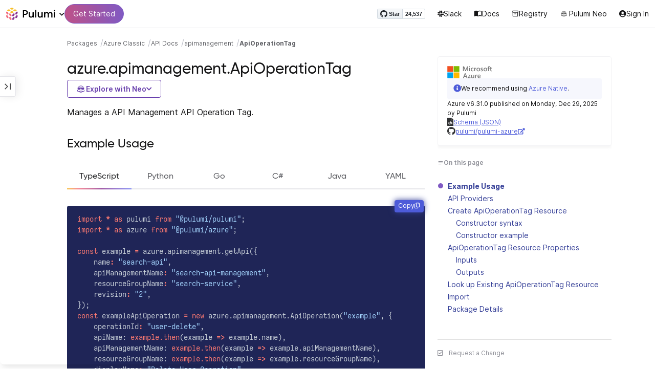

--- FILE ---
content_type: text/html
request_url: https://www.pulumi.com/registry/packages/azure/api-docs/apimanagement/apioperationtag/
body_size: 16837
content:
<!doctype html><html lang=en-US prefix="og: http://ogp.me/ns#"><head><meta charset=UTF-8><meta http-equiv=X-UA-Compatible content="IE=edge,chrome=1"><meta name=viewport content="width=device-width,initial-scale=1,maximum-scale=1"><script>var segmentWriteKey="UK90Ofwacetj5VCPJ7cUgkbNcKLSHO3u",snippetName="C8Y429BDEy/06ujkUhzfL.min.js";window.growthbook_sdk_key="sdk-psPofGr6jFV2ja9O",window.growthbook_decrypt_key="9NsAVMNWaDS+Oky3rhLQ+A==",window.growthbook_dev_mode=!1</script><script src=https://code.jquery.com/jquery-3.6.0.min.js integrity="sha256-/xUj+3OJU5yExlq6GSYGSHk7tPXikynS7ogEvDej/m4=" crossorigin=anonymous referrerpolicy=no-referrer></script><script src=/registry/js/bundle-registry.014d5c8e08c5a3d8b994ce003b5ffa172faf8cfb97956512611ded7a9dbbd5c4.js defer></script><link rel=stylesheet href=/registry/css/bundle-registry.1ff5162f53ff1f5bd62b12caa4b0e564c207568d827f700626156233c5ad8a1d.css></link>
<meta name=google-site-verification content="N-ezSTIu4P3bSc4TqidV4wWCkMzFiMN269ZgDYArGkk"><meta property="og:image" content="https://www.pulumi.com/logos/brand/og-default.png"><meta property="og:type" content="article"><meta property="og:url" content="https://www.pulumi.com/registry/packages/azure/api-docs/apimanagement/apioperationtag/"><meta property="og:site_name" content="pulumi"><meta name=twitter:image content="https://www.pulumi.com/logos/brand/twitter-summary.png"><meta name=twitter:card content="summary"><meta name=twitter:site content="@PulumiCorp"><meta property="og:title" content="ApiOperationTag"><meta name=description content="Documentation for the azure.apimanagement.ApiOperationTag resource with examples, input properties, output properties, lookup functions, and supporting types."><meta property="og:description" content="Documentation for the azure.apimanagement.ApiOperationTag resource with examples, input properties, output properties, lookup functions, and supporting types."><title>azure.apimanagement.ApiOperationTag | Pulumi Registry</title>
<link rel=icon type=image/x-icon href=/images/favicon.ico><link rel=canonical href=https://www.pulumi.com/registry/packages/azure/api-docs/apimanagement/apioperationtag/><link rel=alternate type=application/rss+xml href=https://www.pulumi.com/blog/rss.xml title="Pulumi Blog"><script src=https://js.sentry-cdn.com/02614bf2f18e4615a73218b810563ced.min.js crossorigin=anonymous></script><script>Sentry.onLoad(function(){Sentry.init({environment:"production",release:"push-ecbca720",beforeSend(e){const t=e.request.headers["User-Agent"];return t&&t.match(/Linespider|Yeti/)?null:e}})})</script><script async defer src=https://buttons.github.io/buttons.js></script><script>userAgentBlacklist=["Mozilla/5.0 (compatible; SiteAuditBot/0.97; +http://www.semrush.com/bot.html)","Mozilla/5.0 (X11; Linux x86_64) AppleWebKit/537.36 (KHTML, like Gecko) Chrome/115.0.0.0 Safari/537.36"],!function(){var n,s,t="analytics",e=window[t]=window[t]||[];if(!e.initialize)if(e.invoked)window.console&&console.error&&console.error("Segment snippet included twice.");else if(userAgentBlacklist.includes(navigator.userAgent))console.log("Segment snippet not loaded for user agent: "+navigator.userAgent);else{e.invoked=!0,e.methods=["trackSubmit","trackClick","trackLink","trackForm","pageview","identify","reset","group","track","ready","alias","debug","page","screen","once","off","on","addSourceMiddleware","addIntegrationMiddleware","setAnonymousId","addDestinationMiddleware","register"],e.factory=function(n){return function(){if(window[t].initialized)return window[t][n].apply(window[t],arguments);var o,s=Array.prototype.slice.call(arguments);return["track","screen","alias","group","page","identify"].indexOf(n)>-1&&(o=document.querySelector("link[rel='canonical']"),s.push({__t:"bpc",c:o&&o.getAttribute("href")||void 0,p:location.pathname,u:location.href,s:location.search,t:document.title,r:document.referrer})),s.unshift(n),e.push(s),e}};for(n=0;n<e.methods.length;n++)s=e.methods[n],e[s]=e.factory(s);e.load=function(n,s){var i,o=document.createElement("script");o.type="text/javascript",o.async=!0,o.setAttribute("data-global-segment-analytics-key",t),o.src="https://evs.analytics.pulumi.com/"+snippetName,i=document.getElementsByTagName("script")[0],i.parentNode.insertBefore(o,i),e._loadOptions=s},e._writeKey=segmentWriteKey,e._cdn="https://evs.analytics.pulumi.com",e.SNIPPET_VERSION="5.2.0",e.load(segmentWriteKey),e.page()}}()</script><script>window.consentManagerConfig=function(e){var t=e.React,c=e.inEU,n=t.createElement("span",null,"We use cookies (and other similar technologies) to collect data to improve your experience on our site. By using our website, you՚re agreeing to the collection of data as described in our"," ",t.createElement("a",{href:"/privacy/",target:"_blank"},"Privacy Policy"),"."),s=t.createElement("div",{class:"manage-cookies-btn"},"Manage cookies"),o="Website Data Collection Preferences",i="We use data collected by cookies and JavaScript libraries to improve your browsing experience, analyze site traffic, deliver personalized advertisements, and increase the overall performance of our site.",a="Are you sure you want to cancel?",r="Your preferences have not been saved. By continuing to use our website, you are agreeing to our Website Data Collection Policy.";return{container:"#segment-consent-manager",writeKey:segmentWriteKey,bannerContent:n,bannerSubContent:s,preferencesDialogTitle:o,preferencesDialogContent:i,cancelDialogTitle:a,cancelDialogContent:r,shouldRequireConsent:e.inEU,closeBehavior:e.inEU()?"dismiss":"accept",bannerTextColor:"black",cdnHost:"evs.analytics.pulumi.com",shouldReload:!1}}</script><script src=/js/consent-manager.js defer></script><script src=https://tag.clearbitscripts.com/v1/pk_54e7d7c428c6d5e79098374d93a7b333/tags.js referrerpolicy=strict-origin-when-cross-origin></script><meta name=facebook-domain-verification content="phlf6qes2bxa9ufzk8zt2es0qivg8j"><script>(function(){if(typeof window=="undefined")return;if(typeof window.signals!="undefined")return;var e=document.createElement("script");e.src="https://cdn.cr-relay.com/v1/site/a725b5ba-75f1-44dc-b250-11023fc10b9d/signals.js",e.async=!0,window.signals=Object.assign([],["page","identify","form"].reduce(function(e,t){return e[t]=function(){return signals.push([t,arguments]),signals},e},{})),document.head.appendChild(e)})()</script><script>!function(){var t,n,e=window.reb2b=window.reb2b||[];if(e.invoked)return;e.invoked=!0,e.methods=["identify","collect"],e.factory=function(t){return function(){var n=Array.prototype.slice.call(arguments);return n.unshift(t),e.push(n),e}};for(t=0;t<e.methods.length;t++)n=e.methods[t],e[n]=e.factory(n);e.load=function(e){var n,t=document.createElement("script");t.type="text/javascript",t.async=!0,t.src="https://s3-us-west-2.amazonaws.com/b2bjsstore/b/"+e+"/reb2b.js.gz",n=document.getElementsByTagName("script")[0],n.parentNode.insertBefore(t,n)},e.SNIPPET_VERSION="1.0.1",e.load("Y4O7Z0HKLKNX")}()</script><script async defer src=//cdnjs.cloudflare.com/ajax/libs/anchor-js/4.1.0/anchor.min.js></script><script>window.addEventListener("load",function(){anchors&&anchors.add("h1:not(.no-anchor), h2:not(.no-anchor), h3:not(.no-anchor), h4:not(.no-anchor), h5:not(.no-anchor), h6:not(.no-anchor)")})</script></head><body class=section-registry><pulumi-root></pulumi-root><nav class="top-nav-bar docs actually-docs transition-all border-b border-gray-300"><div class=top-nav-container><div class=logo-get-started><div data-track=header-pulumi-logo class="logo-nav-button logo-parent" aria-haspopup=true aria-controls=logo-nav-menu><div class=logo><img src=/images/logo/logo-on-white.svg alt="Pulumi logo">
<i class="fa fa-chevron-down"></i></div><ul id=logo-nav-menu role=menu class="logo-nav-menu hidden"><li role=none><a role=menuitem href=/>Pulumi home</a></li><li role=none><a role=menuitem href=/pricing/>Pricing</a></li><li role=none><a role=menuitem href=/blog/>Blog</a></li><li role=none><a role=menuitem href=/resources/>Events & workshops</a></li></ul></div><div class=get-started><a class=get-started-header-button data-track=get-started-practitioner-nav href=/docs/get-started/>Get Started</a></div></div><div class=nav-items><ul><li class=github-widget><a data-track=header-github-pulumi class=github-button href=https://github.com/pulumi/pulumi data-size=small data-show-count=true aria-label="Star pulumi/pulumi on GitHub">Star</a></li><li class=slack><a data-track=header-slack href=https://slack.pulumi.com/><i class="fab fa-slack"></i>
Slack</a></li><li class=docs><a data-track=header-docs href=/docs/><div class="icon icon-16-16 book-outline"></div>Docs</a></li><li class=registry><a data-track=header-registry href=/registry/><div class="icon icon-14-14 packages-outline"></div>Registry</a></li><li class=ai><a data-track=header-ai href=/neo><img src=/icons/pdi-neo.svg class="inline mr-0.5" style=width:16px;height:16px>
Pulumi Neo</a></li><li><a data-track=header-console href=https://app.pulumi.com/ target=_blank><i class="fa fa-refular fa-user-circle"></i>
<pulumi-user-toggle><span slot=signed-in>Pulumi Cloud</span>
<span slot=signed-out>Sign In</span></pulumi-user-toggle></a></li></ul></div></div></nav><main><div class=docs-list-main><div class=docs-main-nav-toggle-wrapper><div class=docs-main-nav-wrapper><div id=docs-main-nav class=docs-main-nav><nav class=main-nav><div class=docs-search><div id=search data-app-id=P6KICOKU8E data-search-key=9ac9f1177f81bc8cb5f6cf30485e62db data-facets=Docs,Registry data-index=production></div></div><div class=all-packages-icon-link><a class=all-packages href=/registry><div class="icon icon-14-14 arrow-back-gray-14-14"></div>All packages</a></div><ul><li class=sidenav-topic><a href=/registry/packages/azure/>Overview</a></li><li class=sidenav-topic><a href=/registry/packages/azure/installation-configuration/>Install & config</a></li><li class=sidenav-topic><a href=/registry/packages/azure/how-to-guides/>How-to guides
<span class=count-badge>28</span></a></li><li class=sidenav-topic><a href=/registry/packages/azure/api-docs/>API Docs</a></li><pulumi-api-doc-filterable-nav base-directory=/registry/packages/azure/api-docs/ package-name=azure></pulumi-api-doc-filterable-nav></ul></nav></div></div><div class=docs-nav-toggle><div class="docs-nav-toggle-icon icon icon-24-24"></div></div></div><div class=docs-main-content-wrapper><div class=docs-main-content><ol class=docs-breadcrumb><li><a data-track=breadcrumb href=/registry/>Packages</a></li><li><a data-track=breadcrumb href=/registry/packages/azure/>Azure Classic</a></li><li><a data-track=breadcrumb href=/registry/packages/azure/api-docs/>API Docs</a></li><li><a data-track=breadcrumb href=/registry/packages/azure/api-docs/apimanagement/>apimanagement</a></li><li class=active><a data-track=breadcrumb href=/registry/packages/azure/api-docs/apimanagement/apioperationtag/>ApiOperationTag</a></li></ol><div id=accordion-package-card class=accordion><div><input type=checkbox id=accordion-checkbox-package-card>
<label for=accordion-checkbox-package-card class=show><div class=package-card-top-of-page><div class=img-name-version><div><img onerror='this.classList.add("hidden"),this.parentElement.querySelector(".pkg-fallback-icon").classList.remove("hidden")' class=h-6 src=/logos/pkg/azure.svg alt="azure logo">
<i class="fa fa-archive pkg-fallback-icon text-gray-500 hidden" style=font-size:1.5rem></i></div><p>Azure v6.31.0, Dec 29 25</p></div><div class="icon icon-16-16 keyboard-arrow-down-gray"></div></div></label><label for=accordion-checkbox-package-card class=hide><div class=package-card-top-of-page><div class=img-name-version><div><img onerror='this.classList.add("hidden"),this.parentElement.querySelector(".pkg-fallback-icon").classList.remove("hidden")' class=h-6 src=/logos/pkg/azure.svg alt="azure logo">
<i class="fa fa-archive pkg-fallback-icon text-gray-500 hidden" style=font-size:1.5rem></i></div><p>Azure v6.31.0, Dec 29 25</p></div><div class="icon icon-16-16 keyboard-arrow-up-gray"></div></div></label><div class="accordion-content flex"><div class=content><div class=package-card><div class="note note-info"><div class=icon-and-line><i class="fas fa-info-circle"></i><div class=line></div></div><div><p>We recommend using <a href=/registry/packages/azure-native/>Azure Native</a>.</p></div></div><div class=version-info>Azure v6.31.0 published on Monday, Dec 29, 2025 by Pulumi</div><div class=package-link><i class="fas fa-file-code"></i>
<a href=/registry/packages/azure/schema.json target=_blank rel="noopener noreferrer"><span>Schema (JSON)</span></a></div><div class=package-link><i class="fab fa-github"></i>
<a href=https://github.com/pulumi/pulumi-azure target=_blank rel="noopener noreferrer"><span>pulumi/pulumi-azure</span>
<i class="fas fa-external-link-alt"></i></a></div></div></div></div></div></div><div class=title-ai-menu-container><h1 class=break-words>azure.apimanagement.ApiOperationTag</h1><div class=pulumi-ai-menu data-component=pulumi-ai-menu><button type=button class=pulumi-ai-menu__trigger data-role=trigger aria-haspopup=true aria-expanded=false>
<svg class="pulumi-ai-menu__neo-icon" viewBox="0 0 24 24" aria-hidden="true" focusable="false"><path fill-rule="evenodd" clip-rule="evenodd" d="M19.4776 13.2633C19.6124 13.4278 19.8064 13.7575 19.9855 14.1021 20.1653 14.4484 20.3363 14.8226 20.4224 15.0808 20.7162 15.962 20.5079 16.8899 19.8672 17.5336 19.1818 18.222 18.135 18.3854 16.921 18.0343 16.8681 18.019 16.8377 18.0128 16.8141 18.0127 16.795 18.0127 16.7744 18.0169 16.7431 18.0343 16.7086 18.0535 16.6634 18.0876 16.5971 18.1463 16.5313 18.2046 16.449 18.2836 16.3401 18.3889 15.5577 19.146 14.8264 19.5702 13.8411 19.8374 13.4755 19.9364 12.8186 19.9902 12.1633 19.9988 11.5073 20.0073 10.8334 19.971 10.4332 19.8826 9.27584 19.6268 8.54122 19.2471 7.75731 18.4958L7.28442 18.0425 6.72004 18.1504C5.63512 18.356 4.79185 18.1602 4.16442 17.5275 3.71627 17.0753 3.49023 16.5762 3.50032 15.9834 3.51036 15.3969 3.75084 14.7297 4.20657 13.9366 4.32307 13.7339 4.43215 13.546 4.51394 13.4072 4.55471 13.338 4.58966 13.2808 4.61468 13.2396 4.62711 13.2192 4.63754 13.2018 4.64552 13.1893 4.64765 13.1859 4.64877 13.1821 4.65066 13.179l.90774.6805C5.54315 13.8906 5.52311 13.9319 5.49774 13.9788 5.44578 14.0747 5.3744 14.2007 5.29625 14.3334 5.12707 14.6207 4.9718 14.9466 4.86038 15.2371 4.74734 15.5318 4.68486 15.7762 4.68562 15.9083 4.68671 16.0702 4.73944 16.2535 4.83057 16.4213 4.92155 16.5889 5.04672 16.734 5.18317 16.8253 5.39669 16.9679 5.5973 17.0384 5.86988 17.0402 6.14937 17.0419 6.50874 16.9723 7.03873 16.8243 8.84738 16.3193 10.1835 16.1377 12.0893 16.1386 13.8354 16.1394 15.0853 16.3065 16.9539 16.7883 17.9664 17.0494 18.4156 17.056 18.7745 16.8706 18.9293 16.7905 19.036 16.7053 19.1178 16.5951 19.2005 16.4834 19.2633 16.3388 19.3183 16.1314 19.416 15.7629 19.2979 15.332 18.7899 14.4373 18.6811 14.2456 18.5852 14.067 18.5185 13.9335 18.5066 13.9098 18.4967 13.8868 18.4866 13.8657l.9191-.6898L19.4776 13.2633zm-5.8493 4.1439C12.2378 17.273 10.3719 17.3491 9.04232 17.5932L8.62597 17.6693 8.77503 17.8019C9.16777 18.1534 9.92924 18.5171 10.6326 18.6819 10.9839 18.7642 11.5486 18.8033 12.1119 18.7981 12.676 18.7928 13.2232 18.743 13.5409 18.6552 13.9616 18.5388 14.4777 18.2909 14.8588 18.0528 15.0494 17.9336 15.2002 17.8207 15.2875 17.732 15.3139 17.7051 15.3301 17.6822 15.3409 17.6662 15.3363 17.6646 15.331 17.6629 15.3255 17.6611 15.295 17.6513 15.254 17.6408 15.2042 17.6292 15.1044 17.606 14.9712 17.5798 14.8125 17.5542 14.4952 17.5029 14.0787 17.4507 13.6283 17.4072z" fill="currentcolor"/><path d="M10.7714 13.3003C10.8991 13.206 11.0498 13.1733 11.1919 13.2499 11.3872 13.3555 11.4428 13.5847 11.418 13.803 11.3927 14.0265 11.2828 14.2741 11.0994 14.4722 10.9851 14.5955 10.8742 14.6864 10.756 14.7107 10.6234 14.7378 10.514 14.6772 10.4209 14.5832 10.3253 14.4867 10.2796 14.3692 10.2872 14.2255 10.2945 14.0896 10.3488 13.9321 10.4384 13.7454 10.5336 13.547 10.6473 13.3922 10.7714 13.3003z" fill="currentcolor"/><path d="M12.7565 13.3178C12.8483 13.2309 12.9876 13.1627 13.1256 13.2067 13.1618 13.2183 13.1963 13.2421 13.2243 13.2643 13.2542 13.2882 13.2856 13.3187 13.3168 13.3517 13.3793 13.4177 13.446 13.5013 13.5018 13.5881 13.6271 13.7831 13.699 13.9981 13.7105 14.1844 13.7215 14.3631 13.6764 14.5544 13.5183 14.6398 13.4779 14.6616 13.4388 14.6827 13.4052 14.6963 13.368 14.7113 13.3247 14.7225 13.2757 14.7138 13.2304 14.7057 13.1914 14.6828 13.1574 14.6593 13.1231 14.6356 13.0814 14.6019 13.032 14.5627 12.9128 14.468 12.8035 14.3154 12.7246 14.1597 12.6462 14.0047 12.5889 13.8299 12.5889 13.6848 12.589 13.5413 12.6624 13.4071 12.7565 13.3178z" fill="currentcolor"/><path d="M12.9354 8.34529C15.4777 8.3468 17.7693 8.42956 18.7179 8.59612 19.0001 8.64569 19.2237 8.7306 19.3882 8.86649 19.5553 9.0047 19.6518 9.18893 19.6945 9.41853 19.7108 9.50643 19.7153 9.69141 19.711 9.90786 19.7066 10.1291 19.6927 10.3961 19.6719 10.6552 19.6284 11.1984 19.5674 11.5891 19.455 11.9053 19.3412 12.2252 19.1771 12.4648 18.9359 12.7082 18.4533 13.1949 17.6901 13.4883 16.887 13.5758 16.0828 13.6633 15.221 13.5466 14.5319 13.1944 13.994 12.9194 13.6585 12.5752 13.1286 11.7799 12.844 11.3526 12.6637 11.1163 12.4985 10.9832c-.1553-.125-.3011-.162100000000001-.5366-.1656C11.7278 10.8143 11.5885 10.8439 11.4643 10.9338 11.3331 11.0289 11.2066 11.2001 11.0223 11.5136c-.6197 1.0537-1.51731 1.7991-2.43848 1.9995C8.08142 13.6222 7.44401 13.6576 7.00891 13.5984 6.07056 13.4706 5.34537 13.0951 4.8501 12.4666 4.48369 12.0014 4.38958 11.5471 4.35151 10.2779 4.33494 9.7251 4.32677 9.43096 4.34432 9.25405 4.35339 9.16291 4.36985 9.09395 4.39983 9.03302 4.42917 8.97352 4.46892 8.92769 4.5088 8.88191 4.54853 8.83629 4.58897 8.79382 4.64038 8.75855 4.6931 8.72252 4.75302 8.69679 4.82851 8.67733 4.97337 8.64006 5.19725 8.61959 5.5841 8.5879 7.57768 8.42459 10.3891 8.34378 12.9354 8.34529z" fill="currentcolor"/><path d="M6.0724 6.96056c2.53379-3.58773 8.1219-3.98505 11.2423-.80596C17.6483 6.49456 17.997 6.94229 18.2409 7.31522 18.3625 7.50115 18.4611 7.67233 18.5185 7.80455 18.5418 7.8584 18.5575 7.91162 18.5668 7.95875 18.0636 7.85223 17.5492 7.7632 17.0279 7.69044L17.0238 7.68325C16.656 7.14537 15.9305 6.46038 15.3358 6.09086 13.3041 4.82861 10.2662 4.93255 8.32271 6.33142 8.09824 6.49305 7.78331 6.77966 7.49825 7.07056c-.27636.28203-.51364.55831-.61475.72166C6.37979 7.85924 5.92247 7.93033 5.52242 7.99988 5.52157 7.98464 5.52178 7.97044 5.52344 7.95875 5.52768 7.92902 5.53721 7.8958 5.54914 7.86315 5.57352 7.79653 5.61432 7.71169 5.66428 7.61746 5.76481 7.4279 5.91145 7.1885 6.0724 6.96056z" fill="currentcolor"/></svg>
<span class=pulumi-ai-menu__trigger-text>Explore with Neo</span>
<i class="pulumi-ai-menu__chevron fa fa-chevron-down" aria-hidden=true></i></button><div class=pulumi-ai-menu__dropdown role=menu data-role=dropdown hidden><a class=pulumi-ai-menu__item href="https://app.pulumi.com/neo?prompt=Explain+the+resource+azure.apimanagement.ApiOperationTag.+Provide+a+detailed+overview+of+its+purpose%2C+architecture%2C+and+typical+responsibilities.&prefer_signup=true" target=_blank rel=noopener role=menuitem><span class="pulumi-ai-menu__item-icon pulumi-ai-menu__item-icon--document" aria-hidden=true><i class="pulumi-ai-menu__item-icon-symbol fa fa-file-alt" aria-hidden=true></i>
</span><span class=pulumi-ai-menu__item-copy><span class=pulumi-ai-menu__item-title>Explain this resource</span>
<span class=pulumi-ai-menu__item-description>Get a detailed overview of this resource</span>
</span></a><a class=pulumi-ai-menu__item href="https://app.pulumi.com/neo?prompt=List+the+top+five+real-world+scenarios+where+azure.apimanagement.ApiOperationTag+delivers+the+most+value.+Describe+why+it+is+useful+for+each.&prefer_signup=true" target=_blank rel=noopener role=menuitem><span class="pulumi-ai-menu__item-icon pulumi-ai-menu__item-icon--list" aria-hidden=true><i class="pulumi-ai-menu__item-icon-symbol fa fa-list-ul" aria-hidden=true></i>
</span><span class=pulumi-ai-menu__item-copy><span class=pulumi-ai-menu__item-title>Show real-world scenarios</span>
<span class=pulumi-ai-menu__item-description>List the top 5 use cases for this resource</span>
</span></a><a class=pulumi-ai-menu__item href="https://app.pulumi.com/neo?prompt=Generate+a+Pulumi+program+that+provisions+azure.apimanagement.ApiOperationTag.+Include+any+required+configuration+and+showcase+best+practices.&prefer_signup=true" target=_blank rel=noopener role=menuitem><span class="pulumi-ai-menu__item-icon pulumi-ai-menu__item-icon--sparkle" aria-hidden=true><i class="pulumi-ai-menu__item-icon-symbol fa fa-code" aria-hidden=true></i>
</span><span class=pulumi-ai-menu__item-copy><span class=pulumi-ai-menu__item-title>Provision a new instance</span>
<span class=pulumi-ai-menu__item-description>Build a program using azure.apimanagement.ApiOperationTag</span></span></a></div></div></div><div class="docs-table-of-contents docs-toc-mobile"><div class=table-of-contents><div class=package-card><div><img onerror='this.classList.add("hidden"),this.parentElement.querySelector(".pkg-fallback-icon").classList.remove("hidden")' class=h-6 src=/logos/pkg/azure.svg alt="azure logo">
<i class="fa fa-archive pkg-fallback-icon text-gray-500 hidden" style=font-size:1.5rem></i></div><div class="note note-info"><div class=icon-and-line><i class="fas fa-info-circle"></i><div class=line></div></div><div><p>We recommend using <a href=/registry/packages/azure-native/>Azure Native</a>.</p></div></div><div class=version-info>Azure v6.31.0 published on Monday, Dec 29, 2025 by Pulumi</div><div class=package-link><i class="fas fa-file-code"></i>
<a href=/registry/packages/azure/schema.json target=_blank rel="noopener noreferrer"><span>Schema (JSON)</span></a></div><div class=package-link><i class="fab fa-github"></i>
<a href=https://github.com/pulumi/pulumi-azure target=_blank rel="noopener noreferrer"><span>pulumi/pulumi-azure</span>
<i class="fas fa-external-link-alt"></i></a></div></div><div id=accordion-table-of-contents class=accordion><div><input type=checkbox id=accordion-checkbox-table-of-contents>
<label for=accordion-checkbox-table-of-contents class=show><div class=heading><div class=icon-heading-wrapper><div class="icon icon-12-12 icon-on-this-page"></div><h2 class=no-anchor>On this page</h2></div><div class="icon icon-18-18 expand-more-18-18"></div></div></label><label for=accordion-checkbox-table-of-contents class=hide><div class=heading><div class=icon-heading-wrapper><div class="icon icon-12-12 icon-on-this-page"></div><h2 class=no-anchor>On this page</h2></div><div class="icon icon-18-18 expand-more-18-18"></div></div></label><div class="accordion-content flex"><div class=content><ul class=table-of-contents-list></ul><div class=mt-6><pulumi-resource-links package-name=azure module-name=apimanagement resource-name=ApiOperationTag></pulumi-resource-links></div></div></div></div></div></div><ul class="p-0 list-none table-of-contents-feedback"><li><a data-track=request-change class="text-gray-600 hover:text-gray-700 text-xs" href="https://github.com/pulumi/registry/issues/new?body=File: [themes%2fdefault%2fcontent/%2fregistry%2fpackages%2fazure%2fapi-docs%2fapimanagement%2fapioperationtag](https%3a%2f%2fwww.pulumi.com%2fregistry%2fpackages%2fazure%2fapi-docs%2fapimanagement%2fapioperationtag%2f)" target=_blank><i class="far fa-check-square mr-2" style=width:14px></i>Request a Change</a></li></ul><pulumi-top-button></pulumi-top-button></div><section class=docs-content><p>Manages a API Management API Operation Tag.</p><h2 id=example-usage>Example Usage</h2><div><pulumi-chooser type=language options=csharp,go,typescript,python,yaml,java></pulumi-chooser></div><div><pulumi-choosable type=language values=javascript,typescript><div class=highlight><pre tabindex=0 class=chroma><code class=language-typescript data-lang=typescript><span class=line><span class=cl><span class=kr>import</span> <span class=o>*</span> <span class=kr>as</span> <span class=nx>pulumi</span> <span class=kr>from</span> <span class=s2>&#34;@pulumi/pulumi&#34;</span><span class=p>;</span>
</span></span><span class=line><span class=cl><span class=kr>import</span> <span class=o>*</span> <span class=kr>as</span> <span class=nx>azure</span> <span class=kr>from</span> <span class=s2>&#34;@pulumi/azure&#34;</span><span class=p>;</span>
</span></span><span class=line><span class=cl>
</span></span><span class=line><span class=cl><span class=kr>const</span> <span class=nx>example</span> <span class=o>=</span> <span class=nx>azure</span><span class=p>.</span><span class=nx>apimanagement</span><span class=p>.</span><span class=nx>getApi</span><span class=p>({</span>
</span></span><span class=line><span class=cl>    <span class=nx>name</span><span class=o>:</span> <span class=s2>&#34;search-api&#34;</span><span class=p>,</span>
</span></span><span class=line><span class=cl>    <span class=nx>apiManagementName</span><span class=o>:</span> <span class=s2>&#34;search-api-management&#34;</span><span class=p>,</span>
</span></span><span class=line><span class=cl>    <span class=nx>resourceGroupName</span><span class=o>:</span> <span class=s2>&#34;search-service&#34;</span><span class=p>,</span>
</span></span><span class=line><span class=cl>    <span class=nx>revision</span><span class=o>:</span> <span class=s2>&#34;2&#34;</span><span class=p>,</span>
</span></span><span class=line><span class=cl><span class=p>});</span>
</span></span><span class=line><span class=cl><span class=kr>const</span> <span class=nx>exampleApiOperation</span> <span class=o>=</span> <span class=k>new</span> <span class=nx>azure</span><span class=p>.</span><span class=nx>apimanagement</span><span class=p>.</span><span class=nx>ApiOperation</span><span class=p>(</span><span class=s2>&#34;example&#34;</span><span class=p>,</span> <span class=p>{</span>
</span></span><span class=line><span class=cl>    <span class=nx>operationId</span><span class=o>:</span> <span class=s2>&#34;user-delete&#34;</span><span class=p>,</span>
</span></span><span class=line><span class=cl>    <span class=nx>apiName</span>: <span class=kt>example.then</span><span class=p>(</span><span class=nx>example</span> <span class=o>=&gt;</span> <span class=nx>example</span><span class=p>.</span><span class=nx>name</span><span class=p>),</span>
</span></span><span class=line><span class=cl>    <span class=nx>apiManagementName</span>: <span class=kt>example.then</span><span class=p>(</span><span class=nx>example</span> <span class=o>=&gt;</span> <span class=nx>example</span><span class=p>.</span><span class=nx>apiManagementName</span><span class=p>),</span>
</span></span><span class=line><span class=cl>    <span class=nx>resourceGroupName</span>: <span class=kt>example.then</span><span class=p>(</span><span class=nx>example</span> <span class=o>=&gt;</span> <span class=nx>example</span><span class=p>.</span><span class=nx>resourceGroupName</span><span class=p>),</span>
</span></span><span class=line><span class=cl>    <span class=nx>displayName</span><span class=o>:</span> <span class=s2>&#34;Delete User Operation&#34;</span><span class=p>,</span>
</span></span><span class=line><span class=cl>    <span class=nx>method</span><span class=o>:</span> <span class=s2>&#34;DELETE&#34;</span><span class=p>,</span>
</span></span><span class=line><span class=cl>    <span class=nx>urlTemplate</span><span class=o>:</span> <span class=s2>&#34;/users/{id}/delete&#34;</span><span class=p>,</span>
</span></span><span class=line><span class=cl>    <span class=nx>description</span><span class=o>:</span> <span class=s2>&#34;This can only be done by the logged in user.&#34;</span><span class=p>,</span>
</span></span><span class=line><span class=cl>    <span class=nx>templateParameters</span><span class=o>:</span> <span class=p>[{</span>
</span></span><span class=line><span class=cl>        <span class=nx>name</span><span class=o>:</span> <span class=s2>&#34;id&#34;</span><span class=p>,</span>
</span></span><span class=line><span class=cl>        <span class=kr>type</span><span class=o>:</span> <span class=s2>&#34;number&#34;</span><span class=p>,</span>
</span></span><span class=line><span class=cl>        <span class=nx>required</span>: <span class=kt>true</span><span class=p>,</span>
</span></span><span class=line><span class=cl>    <span class=p>}],</span>
</span></span><span class=line><span class=cl>    <span class=nx>responses</span><span class=o>:</span> <span class=p>[{</span>
</span></span><span class=line><span class=cl>        <span class=nx>statusCode</span>: <span class=kt>200</span><span class=p>,</span>
</span></span><span class=line><span class=cl>    <span class=p>}],</span>
</span></span><span class=line><span class=cl><span class=p>});</span>
</span></span><span class=line><span class=cl><span class=kr>const</span> <span class=nx>exampleApiOperationTag</span> <span class=o>=</span> <span class=k>new</span> <span class=nx>azure</span><span class=p>.</span><span class=nx>apimanagement</span><span class=p>.</span><span class=nx>ApiOperationTag</span><span class=p>(</span><span class=s2>&#34;example&#34;</span><span class=p>,</span> <span class=p>{</span>
</span></span><span class=line><span class=cl>    <span class=nx>name</span><span class=o>:</span> <span class=s2>&#34;example-Tag&#34;</span><span class=p>,</span>
</span></span><span class=line><span class=cl>    <span class=nx>apiOperationId</span>: <span class=kt>exampleApiOperation.id</span><span class=p>,</span>
</span></span><span class=line><span class=cl>    <span class=nx>displayName</span><span class=o>:</span> <span class=s2>&#34;example-Tag&#34;</span><span class=p>,</span>
</span></span><span class=line><span class=cl><span class=p>});</span>
</span></span></code></pre></div></pulumi-choosable></div><div><pulumi-choosable type=language values=python><div class=highlight><pre tabindex=0 class=chroma><code class=language-python data-lang=python><span class=line><span class=cl><span class=kn>import</span> <span class=nn>pulumi</span>
</span></span><span class=line><span class=cl><span class=kn>import</span> <span class=nn>pulumi_azure</span> <span class=k>as</span> <span class=nn>azure</span>
</span></span><span class=line><span class=cl>
</span></span><span class=line><span class=cl><span class=n>example</span> <span class=o>=</span> <span class=n>azure</span><span class=o>.</span><span class=n>apimanagement</span><span class=o>.</span><span class=n>get_api</span><span class=p>(</span><span class=n>name</span><span class=o>=</span><span class=s2>&#34;search-api&#34;</span><span class=p>,</span>
</span></span><span class=line><span class=cl>    <span class=n>api_management_name</span><span class=o>=</span><span class=s2>&#34;search-api-management&#34;</span><span class=p>,</span>
</span></span><span class=line><span class=cl>    <span class=n>resource_group_name</span><span class=o>=</span><span class=s2>&#34;search-service&#34;</span><span class=p>,</span>
</span></span><span class=line><span class=cl>    <span class=n>revision</span><span class=o>=</span><span class=s2>&#34;2&#34;</span><span class=p>)</span>
</span></span><span class=line><span class=cl><span class=n>example_api_operation</span> <span class=o>=</span> <span class=n>azure</span><span class=o>.</span><span class=n>apimanagement</span><span class=o>.</span><span class=n>ApiOperation</span><span class=p>(</span><span class=s2>&#34;example&#34;</span><span class=p>,</span>
</span></span><span class=line><span class=cl>    <span class=n>operation_id</span><span class=o>=</span><span class=s2>&#34;user-delete&#34;</span><span class=p>,</span>
</span></span><span class=line><span class=cl>    <span class=n>api_name</span><span class=o>=</span><span class=n>example</span><span class=o>.</span><span class=n>name</span><span class=p>,</span>
</span></span><span class=line><span class=cl>    <span class=n>api_management_name</span><span class=o>=</span><span class=n>example</span><span class=o>.</span><span class=n>api_management_name</span><span class=p>,</span>
</span></span><span class=line><span class=cl>    <span class=n>resource_group_name</span><span class=o>=</span><span class=n>example</span><span class=o>.</span><span class=n>resource_group_name</span><span class=p>,</span>
</span></span><span class=line><span class=cl>    <span class=n>display_name</span><span class=o>=</span><span class=s2>&#34;Delete User Operation&#34;</span><span class=p>,</span>
</span></span><span class=line><span class=cl>    <span class=n>method</span><span class=o>=</span><span class=s2>&#34;DELETE&#34;</span><span class=p>,</span>
</span></span><span class=line><span class=cl>    <span class=n>url_template</span><span class=o>=</span><span class=s2>&#34;/users/</span><span class=si>{id}</span><span class=s2>/delete&#34;</span><span class=p>,</span>
</span></span><span class=line><span class=cl>    <span class=n>description</span><span class=o>=</span><span class=s2>&#34;This can only be done by the logged in user.&#34;</span><span class=p>,</span>
</span></span><span class=line><span class=cl>    <span class=n>template_parameters</span><span class=o>=</span><span class=p>[{</span>
</span></span><span class=line><span class=cl>        <span class=s2>&#34;name&#34;</span><span class=p>:</span> <span class=s2>&#34;id&#34;</span><span class=p>,</span>
</span></span><span class=line><span class=cl>        <span class=s2>&#34;type&#34;</span><span class=p>:</span> <span class=s2>&#34;number&#34;</span><span class=p>,</span>
</span></span><span class=line><span class=cl>        <span class=s2>&#34;required&#34;</span><span class=p>:</span> <span class=kc>True</span><span class=p>,</span>
</span></span><span class=line><span class=cl>    <span class=p>}],</span>
</span></span><span class=line><span class=cl>    <span class=n>responses</span><span class=o>=</span><span class=p>[{</span>
</span></span><span class=line><span class=cl>        <span class=s2>&#34;status_code&#34;</span><span class=p>:</span> <span class=mi>200</span><span class=p>,</span>
</span></span><span class=line><span class=cl>    <span class=p>}])</span>
</span></span><span class=line><span class=cl><span class=n>example_api_operation_tag</span> <span class=o>=</span> <span class=n>azure</span><span class=o>.</span><span class=n>apimanagement</span><span class=o>.</span><span class=n>ApiOperationTag</span><span class=p>(</span><span class=s2>&#34;example&#34;</span><span class=p>,</span>
</span></span><span class=line><span class=cl>    <span class=n>name</span><span class=o>=</span><span class=s2>&#34;example-Tag&#34;</span><span class=p>,</span>
</span></span><span class=line><span class=cl>    <span class=n>api_operation_id</span><span class=o>=</span><span class=n>example_api_operation</span><span class=o>.</span><span class=n>id</span><span class=p>,</span>
</span></span><span class=line><span class=cl>    <span class=n>display_name</span><span class=o>=</span><span class=s2>&#34;example-Tag&#34;</span><span class=p>)</span>
</span></span></code></pre></div></pulumi-choosable></div><div><pulumi-choosable type=language values=go><div class=highlight><pre tabindex=0 class=chroma><code class=language-go data-lang=go><span class=line><span class=cl><span class=kn>package</span> <span class=nx>main</span>
</span></span><span class=line><span class=cl>
</span></span><span class=line><span class=cl><span class=kn>import</span> <span class=p>(</span>
</span></span><span class=line><span class=cl>	<span class=s>&#34;github.com/pulumi/pulumi-azure/sdk/v6/go/azure/apimanagement&#34;</span>
</span></span><span class=line><span class=cl>	<span class=s>&#34;github.com/pulumi/pulumi/sdk/v3/go/pulumi&#34;</span>
</span></span><span class=line><span class=cl><span class=p>)</span>
</span></span><span class=line><span class=cl>
</span></span><span class=line><span class=cl><span class=kd>func</span> <span class=nf>main</span><span class=p>()</span> <span class=p>{</span>
</span></span><span class=line><span class=cl>	<span class=nx>pulumi</span><span class=p>.</span><span class=nf>Run</span><span class=p>(</span><span class=kd>func</span><span class=p>(</span><span class=nx>ctx</span> <span class=o>*</span><span class=nx>pulumi</span><span class=p>.</span><span class=nx>Context</span><span class=p>)</span> <span class=kt>error</span> <span class=p>{</span>
</span></span><span class=line><span class=cl>		<span class=nx>example</span><span class=p>,</span> <span class=nx>err</span> <span class=o>:=</span> <span class=nx>apimanagement</span><span class=p>.</span><span class=nf>LookupApi</span><span class=p>(</span><span class=nx>ctx</span><span class=p>,</span> <span class=o>&amp;</span><span class=nx>apimanagement</span><span class=p>.</span><span class=nx>LookupApiArgs</span><span class=p>{</span>
</span></span><span class=line><span class=cl>			<span class=nx>Name</span><span class=p>:</span>              <span class=s>&#34;search-api&#34;</span><span class=p>,</span>
</span></span><span class=line><span class=cl>			<span class=nx>ApiManagementName</span><span class=p>:</span> <span class=s>&#34;search-api-management&#34;</span><span class=p>,</span>
</span></span><span class=line><span class=cl>			<span class=nx>ResourceGroupName</span><span class=p>:</span> <span class=s>&#34;search-service&#34;</span><span class=p>,</span>
</span></span><span class=line><span class=cl>			<span class=nx>Revision</span><span class=p>:</span>          <span class=s>&#34;2&#34;</span><span class=p>,</span>
</span></span><span class=line><span class=cl>		<span class=p>},</span> <span class=kc>nil</span><span class=p>)</span>
</span></span><span class=line><span class=cl>		<span class=k>if</span> <span class=nx>err</span> <span class=o>!=</span> <span class=kc>nil</span> <span class=p>{</span>
</span></span><span class=line><span class=cl>			<span class=k>return</span> <span class=nx>err</span>
</span></span><span class=line><span class=cl>		<span class=p>}</span>
</span></span><span class=line><span class=cl>		<span class=nx>exampleApiOperation</span><span class=p>,</span> <span class=nx>err</span> <span class=o>:=</span> <span class=nx>apimanagement</span><span class=p>.</span><span class=nf>NewApiOperation</span><span class=p>(</span><span class=nx>ctx</span><span class=p>,</span> <span class=s>&#34;example&#34;</span><span class=p>,</span> <span class=o>&amp;</span><span class=nx>apimanagement</span><span class=p>.</span><span class=nx>ApiOperationArgs</span><span class=p>{</span>
</span></span><span class=line><span class=cl>			<span class=nx>OperationId</span><span class=p>:</span>       <span class=nx>pulumi</span><span class=p>.</span><span class=nf>String</span><span class=p>(</span><span class=s>&#34;user-delete&#34;</span><span class=p>),</span>
</span></span><span class=line><span class=cl>			<span class=nx>ApiName</span><span class=p>:</span>           <span class=nx>pulumi</span><span class=p>.</span><span class=nf>String</span><span class=p>(</span><span class=nx>example</span><span class=p>.</span><span class=nx>Name</span><span class=p>),</span>
</span></span><span class=line><span class=cl>			<span class=nx>ApiManagementName</span><span class=p>:</span> <span class=nx>pulumi</span><span class=p>.</span><span class=nf>String</span><span class=p>(</span><span class=nx>example</span><span class=p>.</span><span class=nx>ApiManagementName</span><span class=p>),</span>
</span></span><span class=line><span class=cl>			<span class=nx>ResourceGroupName</span><span class=p>:</span> <span class=nx>pulumi</span><span class=p>.</span><span class=nf>String</span><span class=p>(</span><span class=nx>example</span><span class=p>.</span><span class=nx>ResourceGroupName</span><span class=p>),</span>
</span></span><span class=line><span class=cl>			<span class=nx>DisplayName</span><span class=p>:</span>       <span class=nx>pulumi</span><span class=p>.</span><span class=nf>String</span><span class=p>(</span><span class=s>&#34;Delete User Operation&#34;</span><span class=p>),</span>
</span></span><span class=line><span class=cl>			<span class=nx>Method</span><span class=p>:</span>            <span class=nx>pulumi</span><span class=p>.</span><span class=nf>String</span><span class=p>(</span><span class=s>&#34;DELETE&#34;</span><span class=p>),</span>
</span></span><span class=line><span class=cl>			<span class=nx>UrlTemplate</span><span class=p>:</span>       <span class=nx>pulumi</span><span class=p>.</span><span class=nf>String</span><span class=p>(</span><span class=s>&#34;/users/{id}/delete&#34;</span><span class=p>),</span>
</span></span><span class=line><span class=cl>			<span class=nx>Description</span><span class=p>:</span>       <span class=nx>pulumi</span><span class=p>.</span><span class=nf>String</span><span class=p>(</span><span class=s>&#34;This can only be done by the logged in user.&#34;</span><span class=p>),</span>
</span></span><span class=line><span class=cl>			<span class=nx>TemplateParameters</span><span class=p>:</span> <span class=nx>apimanagement</span><span class=p>.</span><span class=nx>ApiOperationTemplateParameterArray</span><span class=p>{</span>
</span></span><span class=line><span class=cl>				<span class=o>&amp;</span><span class=nx>apimanagement</span><span class=p>.</span><span class=nx>ApiOperationTemplateParameterArgs</span><span class=p>{</span>
</span></span><span class=line><span class=cl>					<span class=nx>Name</span><span class=p>:</span>     <span class=nx>pulumi</span><span class=p>.</span><span class=nf>String</span><span class=p>(</span><span class=s>&#34;id&#34;</span><span class=p>),</span>
</span></span><span class=line><span class=cl>					<span class=nx>Type</span><span class=p>:</span>     <span class=nx>pulumi</span><span class=p>.</span><span class=nf>String</span><span class=p>(</span><span class=s>&#34;number&#34;</span><span class=p>),</span>
</span></span><span class=line><span class=cl>					<span class=nx>Required</span><span class=p>:</span> <span class=nx>pulumi</span><span class=p>.</span><span class=nf>Bool</span><span class=p>(</span><span class=kc>true</span><span class=p>),</span>
</span></span><span class=line><span class=cl>				<span class=p>},</span>
</span></span><span class=line><span class=cl>			<span class=p>},</span>
</span></span><span class=line><span class=cl>			<span class=nx>Responses</span><span class=p>:</span> <span class=nx>apimanagement</span><span class=p>.</span><span class=nx>ApiOperationResponseArray</span><span class=p>{</span>
</span></span><span class=line><span class=cl>				<span class=o>&amp;</span><span class=nx>apimanagement</span><span class=p>.</span><span class=nx>ApiOperationResponseArgs</span><span class=p>{</span>
</span></span><span class=line><span class=cl>					<span class=nx>StatusCode</span><span class=p>:</span> <span class=nx>pulumi</span><span class=p>.</span><span class=nf>Int</span><span class=p>(</span><span class=mi>200</span><span class=p>),</span>
</span></span><span class=line><span class=cl>				<span class=p>},</span>
</span></span><span class=line><span class=cl>			<span class=p>},</span>
</span></span><span class=line><span class=cl>		<span class=p>})</span>
</span></span><span class=line><span class=cl>		<span class=k>if</span> <span class=nx>err</span> <span class=o>!=</span> <span class=kc>nil</span> <span class=p>{</span>
</span></span><span class=line><span class=cl>			<span class=k>return</span> <span class=nx>err</span>
</span></span><span class=line><span class=cl>		<span class=p>}</span>
</span></span><span class=line><span class=cl>		<span class=nx>_</span><span class=p>,</span> <span class=nx>err</span> <span class=p>=</span> <span class=nx>apimanagement</span><span class=p>.</span><span class=nf>NewApiOperationTag</span><span class=p>(</span><span class=nx>ctx</span><span class=p>,</span> <span class=s>&#34;example&#34;</span><span class=p>,</span> <span class=o>&amp;</span><span class=nx>apimanagement</span><span class=p>.</span><span class=nx>ApiOperationTagArgs</span><span class=p>{</span>
</span></span><span class=line><span class=cl>			<span class=nx>Name</span><span class=p>:</span>           <span class=nx>pulumi</span><span class=p>.</span><span class=nf>String</span><span class=p>(</span><span class=s>&#34;example-Tag&#34;</span><span class=p>),</span>
</span></span><span class=line><span class=cl>			<span class=nx>ApiOperationId</span><span class=p>:</span> <span class=nx>exampleApiOperation</span><span class=p>.</span><span class=nf>ID</span><span class=p>(),</span>
</span></span><span class=line><span class=cl>			<span class=nx>DisplayName</span><span class=p>:</span>    <span class=nx>pulumi</span><span class=p>.</span><span class=nf>String</span><span class=p>(</span><span class=s>&#34;example-Tag&#34;</span><span class=p>),</span>
</span></span><span class=line><span class=cl>		<span class=p>})</span>
</span></span><span class=line><span class=cl>		<span class=k>if</span> <span class=nx>err</span> <span class=o>!=</span> <span class=kc>nil</span> <span class=p>{</span>
</span></span><span class=line><span class=cl>			<span class=k>return</span> <span class=nx>err</span>
</span></span><span class=line><span class=cl>		<span class=p>}</span>
</span></span><span class=line><span class=cl>		<span class=k>return</span> <span class=kc>nil</span>
</span></span><span class=line><span class=cl>	<span class=p>})</span>
</span></span><span class=line><span class=cl><span class=p>}</span>
</span></span></code></pre></div></pulumi-choosable></div><div><pulumi-choosable type=language values=csharp><div class=highlight><pre tabindex=0 class=chroma><code class=language-csharp data-lang=csharp><span class=line><span class=cl><span class=k>using</span> <span class=nn>System.Collections.Generic</span><span class=p>;</span>
</span></span><span class=line><span class=cl><span class=k>using</span> <span class=nn>System.Linq</span><span class=p>;</span>
</span></span><span class=line><span class=cl><span class=k>using</span> <span class=nn>Pulumi</span><span class=p>;</span>
</span></span><span class=line><span class=cl><span class=k>using</span> <span class=nn>Azure</span> <span class=p>=</span> <span class=n>Pulumi</span><span class=p>.</span><span class=n>Azure</span><span class=p>;</span>
</span></span><span class=line><span class=cl>
</span></span><span class=line><span class=cl><span class=k>return</span> <span class=k>await</span> <span class=n>Deployment</span><span class=p>.</span><span class=n>RunAsync</span><span class=p>(()</span> <span class=p>=&gt;</span> 
</span></span><span class=line><span class=cl><span class=p>{</span>
</span></span><span class=line><span class=cl>    <span class=kt>var</span> <span class=n>example</span> <span class=p>=</span> <span class=n>Azure</span><span class=p>.</span><span class=n>ApiManagement</span><span class=p>.</span><span class=n>GetApi</span><span class=p>.</span><span class=n>Invoke</span><span class=p>(</span><span class=k>new</span><span class=p>()</span>
</span></span><span class=line><span class=cl>    <span class=p>{</span>
</span></span><span class=line><span class=cl>        <span class=n>Name</span> <span class=p>=</span> <span class=s>&#34;search-api&#34;</span><span class=p>,</span>
</span></span><span class=line><span class=cl>        <span class=n>ApiManagementName</span> <span class=p>=</span> <span class=s>&#34;search-api-management&#34;</span><span class=p>,</span>
</span></span><span class=line><span class=cl>        <span class=n>ResourceGroupName</span> <span class=p>=</span> <span class=s>&#34;search-service&#34;</span><span class=p>,</span>
</span></span><span class=line><span class=cl>        <span class=n>Revision</span> <span class=p>=</span> <span class=s>&#34;2&#34;</span><span class=p>,</span>
</span></span><span class=line><span class=cl>    <span class=p>});</span>
</span></span><span class=line><span class=cl>
</span></span><span class=line><span class=cl>    <span class=kt>var</span> <span class=n>exampleApiOperation</span> <span class=p>=</span> <span class=k>new</span> <span class=n>Azure</span><span class=p>.</span><span class=n>ApiManagement</span><span class=p>.</span><span class=n>ApiOperation</span><span class=p>(</span><span class=s>&#34;example&#34;</span><span class=p>,</span> <span class=k>new</span><span class=p>()</span>
</span></span><span class=line><span class=cl>    <span class=p>{</span>
</span></span><span class=line><span class=cl>        <span class=n>OperationId</span> <span class=p>=</span> <span class=s>&#34;user-delete&#34;</span><span class=p>,</span>
</span></span><span class=line><span class=cl>        <span class=n>ApiName</span> <span class=p>=</span> <span class=n>example</span><span class=p>.</span><span class=n>Apply</span><span class=p>(</span><span class=n>getApiResult</span> <span class=p>=&gt;</span> <span class=n>getApiResult</span><span class=p>.</span><span class=n>Name</span><span class=p>),</span>
</span></span><span class=line><span class=cl>        <span class=n>ApiManagementName</span> <span class=p>=</span> <span class=n>example</span><span class=p>.</span><span class=n>Apply</span><span class=p>(</span><span class=n>getApiResult</span> <span class=p>=&gt;</span> <span class=n>getApiResult</span><span class=p>.</span><span class=n>ApiManagementName</span><span class=p>),</span>
</span></span><span class=line><span class=cl>        <span class=n>ResourceGroupName</span> <span class=p>=</span> <span class=n>example</span><span class=p>.</span><span class=n>Apply</span><span class=p>(</span><span class=n>getApiResult</span> <span class=p>=&gt;</span> <span class=n>getApiResult</span><span class=p>.</span><span class=n>ResourceGroupName</span><span class=p>),</span>
</span></span><span class=line><span class=cl>        <span class=n>DisplayName</span> <span class=p>=</span> <span class=s>&#34;Delete User Operation&#34;</span><span class=p>,</span>
</span></span><span class=line><span class=cl>        <span class=n>Method</span> <span class=p>=</span> <span class=s>&#34;DELETE&#34;</span><span class=p>,</span>
</span></span><span class=line><span class=cl>        <span class=n>UrlTemplate</span> <span class=p>=</span> <span class=s>&#34;/users/{id}/delete&#34;</span><span class=p>,</span>
</span></span><span class=line><span class=cl>        <span class=n>Description</span> <span class=p>=</span> <span class=s>&#34;This can only be done by the logged in user.&#34;</span><span class=p>,</span>
</span></span><span class=line><span class=cl>        <span class=n>TemplateParameters</span> <span class=p>=</span> <span class=k>new</span><span class=p>[]</span>
</span></span><span class=line><span class=cl>        <span class=p>{</span>
</span></span><span class=line><span class=cl>            <span class=k>new</span> <span class=n>Azure</span><span class=p>.</span><span class=n>ApiManagement</span><span class=p>.</span><span class=n>Inputs</span><span class=p>.</span><span class=n>ApiOperationTemplateParameterArgs</span>
</span></span><span class=line><span class=cl>            <span class=p>{</span>
</span></span><span class=line><span class=cl>                <span class=n>Name</span> <span class=p>=</span> <span class=s>&#34;id&#34;</span><span class=p>,</span>
</span></span><span class=line><span class=cl>                <span class=n>Type</span> <span class=p>=</span> <span class=s>&#34;number&#34;</span><span class=p>,</span>
</span></span><span class=line><span class=cl>                <span class=n>Required</span> <span class=p>=</span> <span class=kc>true</span><span class=p>,</span>
</span></span><span class=line><span class=cl>            <span class=p>},</span>
</span></span><span class=line><span class=cl>        <span class=p>},</span>
</span></span><span class=line><span class=cl>        <span class=n>Responses</span> <span class=p>=</span> <span class=k>new</span><span class=p>[]</span>
</span></span><span class=line><span class=cl>        <span class=p>{</span>
</span></span><span class=line><span class=cl>            <span class=k>new</span> <span class=n>Azure</span><span class=p>.</span><span class=n>ApiManagement</span><span class=p>.</span><span class=n>Inputs</span><span class=p>.</span><span class=n>ApiOperationResponseArgs</span>
</span></span><span class=line><span class=cl>            <span class=p>{</span>
</span></span><span class=line><span class=cl>                <span class=n>StatusCode</span> <span class=p>=</span> <span class=m>200</span><span class=p>,</span>
</span></span><span class=line><span class=cl>            <span class=p>},</span>
</span></span><span class=line><span class=cl>        <span class=p>},</span>
</span></span><span class=line><span class=cl>    <span class=p>});</span>
</span></span><span class=line><span class=cl>
</span></span><span class=line><span class=cl>    <span class=kt>var</span> <span class=n>exampleApiOperationTag</span> <span class=p>=</span> <span class=k>new</span> <span class=n>Azure</span><span class=p>.</span><span class=n>ApiManagement</span><span class=p>.</span><span class=n>ApiOperationTag</span><span class=p>(</span><span class=s>&#34;example&#34;</span><span class=p>,</span> <span class=k>new</span><span class=p>()</span>
</span></span><span class=line><span class=cl>    <span class=p>{</span>
</span></span><span class=line><span class=cl>        <span class=n>Name</span> <span class=p>=</span> <span class=s>&#34;example-Tag&#34;</span><span class=p>,</span>
</span></span><span class=line><span class=cl>        <span class=n>ApiOperationId</span> <span class=p>=</span> <span class=n>exampleApiOperation</span><span class=p>.</span><span class=n>Id</span><span class=p>,</span>
</span></span><span class=line><span class=cl>        <span class=n>DisplayName</span> <span class=p>=</span> <span class=s>&#34;example-Tag&#34;</span><span class=p>,</span>
</span></span><span class=line><span class=cl>    <span class=p>});</span>
</span></span><span class=line><span class=cl>
</span></span><span class=line><span class=cl><span class=p>});</span>
</span></span></code></pre></div></pulumi-choosable></div><div><pulumi-choosable type=language values=java><div class=highlight><pre tabindex=0 class=chroma><code class=language-java data-lang=java><span class=line><span class=cl><span class=kn>package</span><span class=w> </span><span class=nn>generated_program</span><span class=p>;</span><span class=w>
</span></span></span><span class=line><span class=cl><span class=w>
</span></span></span><span class=line><span class=cl><span class=w></span><span class=kn>import</span><span class=w> </span><span class=nn>com.pulumi.Context</span><span class=p>;</span><span class=w>
</span></span></span><span class=line><span class=cl><span class=w></span><span class=kn>import</span><span class=w> </span><span class=nn>com.pulumi.Pulumi</span><span class=p>;</span><span class=w>
</span></span></span><span class=line><span class=cl><span class=w></span><span class=kn>import</span><span class=w> </span><span class=nn>com.pulumi.core.Output</span><span class=p>;</span><span class=w>
</span></span></span><span class=line><span class=cl><span class=w></span><span class=kn>import</span><span class=w> </span><span class=nn>com.pulumi.azure.apimanagement.ApimanagementFunctions</span><span class=p>;</span><span class=w>
</span></span></span><span class=line><span class=cl><span class=w></span><span class=kn>import</span><span class=w> </span><span class=nn>com.pulumi.azure.apimanagement.inputs.GetApiArgs</span><span class=p>;</span><span class=w>
</span></span></span><span class=line><span class=cl><span class=w></span><span class=kn>import</span><span class=w> </span><span class=nn>com.pulumi.azure.apimanagement.ApiOperation</span><span class=p>;</span><span class=w>
</span></span></span><span class=line><span class=cl><span class=w></span><span class=kn>import</span><span class=w> </span><span class=nn>com.pulumi.azure.apimanagement.ApiOperationArgs</span><span class=p>;</span><span class=w>
</span></span></span><span class=line><span class=cl><span class=w></span><span class=kn>import</span><span class=w> </span><span class=nn>com.pulumi.azure.apimanagement.inputs.ApiOperationTemplateParameterArgs</span><span class=p>;</span><span class=w>
</span></span></span><span class=line><span class=cl><span class=w></span><span class=kn>import</span><span class=w> </span><span class=nn>com.pulumi.azure.apimanagement.inputs.ApiOperationResponseArgs</span><span class=p>;</span><span class=w>
</span></span></span><span class=line><span class=cl><span class=w></span><span class=kn>import</span><span class=w> </span><span class=nn>com.pulumi.azure.apimanagement.ApiOperationTag</span><span class=p>;</span><span class=w>
</span></span></span><span class=line><span class=cl><span class=w></span><span class=kn>import</span><span class=w> </span><span class=nn>com.pulumi.azure.apimanagement.ApiOperationTagArgs</span><span class=p>;</span><span class=w>
</span></span></span><span class=line><span class=cl><span class=w></span><span class=kn>import</span><span class=w> </span><span class=nn>java.util.List</span><span class=p>;</span><span class=w>
</span></span></span><span class=line><span class=cl><span class=w></span><span class=kn>import</span><span class=w> </span><span class=nn>java.util.ArrayList</span><span class=p>;</span><span class=w>
</span></span></span><span class=line><span class=cl><span class=w></span><span class=kn>import</span><span class=w> </span><span class=nn>java.util.Map</span><span class=p>;</span><span class=w>
</span></span></span><span class=line><span class=cl><span class=w></span><span class=kn>import</span><span class=w> </span><span class=nn>java.io.File</span><span class=p>;</span><span class=w>
</span></span></span><span class=line><span class=cl><span class=w></span><span class=kn>import</span><span class=w> </span><span class=nn>java.nio.file.Files</span><span class=p>;</span><span class=w>
</span></span></span><span class=line><span class=cl><span class=w></span><span class=kn>import</span><span class=w> </span><span class=nn>java.nio.file.Paths</span><span class=p>;</span><span class=w>
</span></span></span><span class=line><span class=cl><span class=w>
</span></span></span><span class=line><span class=cl><span class=w></span><span class=kd>public</span><span class=w> </span><span class=kd>class</span> <span class=nc>App</span><span class=w> </span><span class=p>{</span><span class=w>
</span></span></span><span class=line><span class=cl><span class=w>    </span><span class=kd>public</span><span class=w> </span><span class=kd>static</span><span class=w> </span><span class=kt>void</span><span class=w> </span><span class=nf>main</span><span class=p>(</span><span class=n>String</span><span class=o>[]</span><span class=w> </span><span class=n>args</span><span class=p>)</span><span class=w> </span><span class=p>{</span><span class=w>
</span></span></span><span class=line><span class=cl><span class=w>        </span><span class=n>Pulumi</span><span class=p>.</span><span class=na>run</span><span class=p>(</span><span class=n>App</span><span class=p>::</span><span class=n>stack</span><span class=p>);</span><span class=w>
</span></span></span><span class=line><span class=cl><span class=w>    </span><span class=p>}</span><span class=w>
</span></span></span><span class=line><span class=cl><span class=w>
</span></span></span><span class=line><span class=cl><span class=w>    </span><span class=kd>public</span><span class=w> </span><span class=kd>static</span><span class=w> </span><span class=kt>void</span><span class=w> </span><span class=nf>stack</span><span class=p>(</span><span class=n>Context</span><span class=w> </span><span class=n>ctx</span><span class=p>)</span><span class=w> </span><span class=p>{</span><span class=w>
</span></span></span><span class=line><span class=cl><span class=w>        </span><span class=kd>final</span><span class=w> </span><span class=kd>var</span><span class=w> </span><span class=n>example</span><span class=w> </span><span class=o>=</span><span class=w> </span><span class=n>ApimanagementFunctions</span><span class=p>.</span><span class=na>getApi</span><span class=p>(</span><span class=n>GetApiArgs</span><span class=p>.</span><span class=na>builder</span><span class=p>()</span><span class=w>
</span></span></span><span class=line><span class=cl><span class=w>            </span><span class=p>.</span><span class=na>name</span><span class=p>(</span><span class=s>&#34;search-api&#34;</span><span class=p>)</span><span class=w>
</span></span></span><span class=line><span class=cl><span class=w>            </span><span class=p>.</span><span class=na>apiManagementName</span><span class=p>(</span><span class=s>&#34;search-api-management&#34;</span><span class=p>)</span><span class=w>
</span></span></span><span class=line><span class=cl><span class=w>            </span><span class=p>.</span><span class=na>resourceGroupName</span><span class=p>(</span><span class=s>&#34;search-service&#34;</span><span class=p>)</span><span class=w>
</span></span></span><span class=line><span class=cl><span class=w>            </span><span class=p>.</span><span class=na>revision</span><span class=p>(</span><span class=s>&#34;2&#34;</span><span class=p>)</span><span class=w>
</span></span></span><span class=line><span class=cl><span class=w>            </span><span class=p>.</span><span class=na>build</span><span class=p>());</span><span class=w>
</span></span></span><span class=line><span class=cl><span class=w>
</span></span></span><span class=line><span class=cl><span class=w>        </span><span class=kd>var</span><span class=w> </span><span class=n>exampleApiOperation</span><span class=w> </span><span class=o>=</span><span class=w> </span><span class=k>new</span><span class=w> </span><span class=n>ApiOperation</span><span class=p>(</span><span class=s>&#34;exampleApiOperation&#34;</span><span class=p>,</span><span class=w> </span><span class=n>ApiOperationArgs</span><span class=p>.</span><span class=na>builder</span><span class=p>()</span><span class=w>
</span></span></span><span class=line><span class=cl><span class=w>            </span><span class=p>.</span><span class=na>operationId</span><span class=p>(</span><span class=s>&#34;user-delete&#34;</span><span class=p>)</span><span class=w>
</span></span></span><span class=line><span class=cl><span class=w>            </span><span class=p>.</span><span class=na>apiName</span><span class=p>(</span><span class=n>example</span><span class=p>.</span><span class=na>name</span><span class=p>())</span><span class=w>
</span></span></span><span class=line><span class=cl><span class=w>            </span><span class=p>.</span><span class=na>apiManagementName</span><span class=p>(</span><span class=n>example</span><span class=p>.</span><span class=na>apiManagementName</span><span class=p>())</span><span class=w>
</span></span></span><span class=line><span class=cl><span class=w>            </span><span class=p>.</span><span class=na>resourceGroupName</span><span class=p>(</span><span class=n>example</span><span class=p>.</span><span class=na>resourceGroupName</span><span class=p>())</span><span class=w>
</span></span></span><span class=line><span class=cl><span class=w>            </span><span class=p>.</span><span class=na>displayName</span><span class=p>(</span><span class=s>&#34;Delete User Operation&#34;</span><span class=p>)</span><span class=w>
</span></span></span><span class=line><span class=cl><span class=w>            </span><span class=p>.</span><span class=na>method</span><span class=p>(</span><span class=s>&#34;DELETE&#34;</span><span class=p>)</span><span class=w>
</span></span></span><span class=line><span class=cl><span class=w>            </span><span class=p>.</span><span class=na>urlTemplate</span><span class=p>(</span><span class=s>&#34;/users/{id}/delete&#34;</span><span class=p>)</span><span class=w>
</span></span></span><span class=line><span class=cl><span class=w>            </span><span class=p>.</span><span class=na>description</span><span class=p>(</span><span class=s>&#34;This can only be done by the logged in user.&#34;</span><span class=p>)</span><span class=w>
</span></span></span><span class=line><span class=cl><span class=w>            </span><span class=p>.</span><span class=na>templateParameters</span><span class=p>(</span><span class=n>ApiOperationTemplateParameterArgs</span><span class=p>.</span><span class=na>builder</span><span class=p>()</span><span class=w>
</span></span></span><span class=line><span class=cl><span class=w>                </span><span class=p>.</span><span class=na>name</span><span class=p>(</span><span class=s>&#34;id&#34;</span><span class=p>)</span><span class=w>
</span></span></span><span class=line><span class=cl><span class=w>                </span><span class=p>.</span><span class=na>type</span><span class=p>(</span><span class=s>&#34;number&#34;</span><span class=p>)</span><span class=w>
</span></span></span><span class=line><span class=cl><span class=w>                </span><span class=p>.</span><span class=na>required</span><span class=p>(</span><span class=kc>true</span><span class=p>)</span><span class=w>
</span></span></span><span class=line><span class=cl><span class=w>                </span><span class=p>.</span><span class=na>build</span><span class=p>())</span><span class=w>
</span></span></span><span class=line><span class=cl><span class=w>            </span><span class=p>.</span><span class=na>responses</span><span class=p>(</span><span class=n>ApiOperationResponseArgs</span><span class=p>.</span><span class=na>builder</span><span class=p>()</span><span class=w>
</span></span></span><span class=line><span class=cl><span class=w>                </span><span class=p>.</span><span class=na>statusCode</span><span class=p>(</span><span class=n>200</span><span class=p>)</span><span class=w>
</span></span></span><span class=line><span class=cl><span class=w>                </span><span class=p>.</span><span class=na>build</span><span class=p>())</span><span class=w>
</span></span></span><span class=line><span class=cl><span class=w>            </span><span class=p>.</span><span class=na>build</span><span class=p>());</span><span class=w>
</span></span></span><span class=line><span class=cl><span class=w>
</span></span></span><span class=line><span class=cl><span class=w>        </span><span class=kd>var</span><span class=w> </span><span class=n>exampleApiOperationTag</span><span class=w> </span><span class=o>=</span><span class=w> </span><span class=k>new</span><span class=w> </span><span class=n>ApiOperationTag</span><span class=p>(</span><span class=s>&#34;exampleApiOperationTag&#34;</span><span class=p>,</span><span class=w> </span><span class=n>ApiOperationTagArgs</span><span class=p>.</span><span class=na>builder</span><span class=p>()</span><span class=w>
</span></span></span><span class=line><span class=cl><span class=w>            </span><span class=p>.</span><span class=na>name</span><span class=p>(</span><span class=s>&#34;example-Tag&#34;</span><span class=p>)</span><span class=w>
</span></span></span><span class=line><span class=cl><span class=w>            </span><span class=p>.</span><span class=na>apiOperationId</span><span class=p>(</span><span class=n>exampleApiOperation</span><span class=p>.</span><span class=na>id</span><span class=p>())</span><span class=w>
</span></span></span><span class=line><span class=cl><span class=w>            </span><span class=p>.</span><span class=na>displayName</span><span class=p>(</span><span class=s>&#34;example-Tag&#34;</span><span class=p>)</span><span class=w>
</span></span></span><span class=line><span class=cl><span class=w>            </span><span class=p>.</span><span class=na>build</span><span class=p>());</span><span class=w>
</span></span></span><span class=line><span class=cl><span class=w>
</span></span></span><span class=line><span class=cl><span class=w>    </span><span class=p>}</span><span class=w>
</span></span></span><span class=line><span class=cl><span class=w></span><span class=p>}</span><span class=w>
</span></span></span></code></pre></div></pulumi-choosable></div><div><pulumi-choosable type=language values=yaml><div class=highlight><pre tabindex=0 class=chroma><code class=language-yaml data-lang=yaml><span class=line><span class=cl><span class=nt>resources</span><span class=p>:</span><span class=w>
</span></span></span><span class=line><span class=cl><span class=w>  </span><span class=nt>exampleApiOperation</span><span class=p>:</span><span class=w>
</span></span></span><span class=line><span class=cl><span class=w>    </span><span class=nt>type</span><span class=p>:</span><span class=w> </span><span class=l>azure:apimanagement:ApiOperation</span><span class=w>
</span></span></span><span class=line><span class=cl><span class=w>    </span><span class=nt>name</span><span class=p>:</span><span class=w> </span><span class=l>example</span><span class=w>
</span></span></span><span class=line><span class=cl><span class=w>    </span><span class=nt>properties</span><span class=p>:</span><span class=w>
</span></span></span><span class=line><span class=cl><span class=w>      </span><span class=nt>operationId</span><span class=p>:</span><span class=w> </span><span class=l>user-delete</span><span class=w>
</span></span></span><span class=line><span class=cl><span class=w>      </span><span class=nt>apiName</span><span class=p>:</span><span class=w> </span><span class=l>${example.name}</span><span class=w>
</span></span></span><span class=line><span class=cl><span class=w>      </span><span class=nt>apiManagementName</span><span class=p>:</span><span class=w> </span><span class=l>${example.apiManagementName}</span><span class=w>
</span></span></span><span class=line><span class=cl><span class=w>      </span><span class=nt>resourceGroupName</span><span class=p>:</span><span class=w> </span><span class=l>${example.resourceGroupName}</span><span class=w>
</span></span></span><span class=line><span class=cl><span class=w>      </span><span class=nt>displayName</span><span class=p>:</span><span class=w> </span><span class=l>Delete User Operation</span><span class=w>
</span></span></span><span class=line><span class=cl><span class=w>      </span><span class=nt>method</span><span class=p>:</span><span class=w> </span><span class=l>DELETE</span><span class=w>
</span></span></span><span class=line><span class=cl><span class=w>      </span><span class=nt>urlTemplate</span><span class=p>:</span><span class=w> </span><span class=l>/users/{id}/delete</span><span class=w>
</span></span></span><span class=line><span class=cl><span class=w>      </span><span class=nt>description</span><span class=p>:</span><span class=w> </span><span class=l>This can only be done by the logged in user.</span><span class=w>
</span></span></span><span class=line><span class=cl><span class=w>      </span><span class=nt>templateParameters</span><span class=p>:</span><span class=w>
</span></span></span><span class=line><span class=cl><span class=w>        </span>- <span class=nt>name</span><span class=p>:</span><span class=w> </span><span class=l>id</span><span class=w>
</span></span></span><span class=line><span class=cl><span class=w>          </span><span class=nt>type</span><span class=p>:</span><span class=w> </span><span class=l>number</span><span class=w>
</span></span></span><span class=line><span class=cl><span class=w>          </span><span class=nt>required</span><span class=p>:</span><span class=w> </span><span class=kc>true</span><span class=w>
</span></span></span><span class=line><span class=cl><span class=w>      </span><span class=nt>responses</span><span class=p>:</span><span class=w>
</span></span></span><span class=line><span class=cl><span class=w>        </span>- <span class=nt>statusCode</span><span class=p>:</span><span class=w> </span><span class=m>200</span><span class=w>
</span></span></span><span class=line><span class=cl><span class=w>  </span><span class=nt>exampleApiOperationTag</span><span class=p>:</span><span class=w>
</span></span></span><span class=line><span class=cl><span class=w>    </span><span class=nt>type</span><span class=p>:</span><span class=w> </span><span class=l>azure:apimanagement:ApiOperationTag</span><span class=w>
</span></span></span><span class=line><span class=cl><span class=w>    </span><span class=nt>name</span><span class=p>:</span><span class=w> </span><span class=l>example</span><span class=w>
</span></span></span><span class=line><span class=cl><span class=w>    </span><span class=nt>properties</span><span class=p>:</span><span class=w>
</span></span></span><span class=line><span class=cl><span class=w>      </span><span class=nt>name</span><span class=p>:</span><span class=w> </span><span class=l>example-Tag</span><span class=w>
</span></span></span><span class=line><span class=cl><span class=w>      </span><span class=nt>apiOperationId</span><span class=p>:</span><span class=w> </span><span class=l>${exampleApiOperation.id}</span><span class=w>
</span></span></span><span class=line><span class=cl><span class=w>      </span><span class=nt>displayName</span><span class=p>:</span><span class=w> </span><span class=l>example-Tag</span><span class=w>
</span></span></span><span class=line><span class=cl><span class=w></span><span class=nt>variables</span><span class=p>:</span><span class=w>
</span></span></span><span class=line><span class=cl><span class=w>  </span><span class=nt>example</span><span class=p>:</span><span class=w>
</span></span></span><span class=line><span class=cl><span class=w>    </span><span class=nt>fn::invoke</span><span class=p>:</span><span class=w>
</span></span></span><span class=line><span class=cl><span class=w>      </span><span class=nt>function</span><span class=p>:</span><span class=w> </span><span class=l>azure:apimanagement:getApi</span><span class=w>
</span></span></span><span class=line><span class=cl><span class=w>      </span><span class=nt>arguments</span><span class=p>:</span><span class=w>
</span></span></span><span class=line><span class=cl><span class=w>        </span><span class=nt>name</span><span class=p>:</span><span class=w> </span><span class=l>search-api</span><span class=w>
</span></span></span><span class=line><span class=cl><span class=w>        </span><span class=nt>apiManagementName</span><span class=p>:</span><span class=w> </span><span class=l>search-api-management</span><span class=w>
</span></span></span><span class=line><span class=cl><span class=w>        </span><span class=nt>resourceGroupName</span><span class=p>:</span><span class=w> </span><span class=l>search-service</span><span class=w>
</span></span></span><span class=line><span class=cl><span class=w>        </span><span class=nt>revision</span><span class=p>:</span><span class=w> </span><span class=s1>&#39;2&#39;</span><span class=w>
</span></span></span></code></pre></div></pulumi-choosable></div><h2 id=api-providers>API Providers</h2><p>This resource uses the following Azure API Providers:</p><ul><li><code>Microsoft.ApiManagement</code> - 2022-08-01</li></ul><h2 id=create>Create ApiOperationTag Resource</h2><p>Resources are created with functions called constructors. To learn more about declaring and configuring resources, see <a href=/docs/concepts/resources/>Resources</a>.</p><h3 id=constructor-syntax>Constructor syntax</h3><div><pulumi-chooser type=language options=csharp,go,typescript,python,yaml,java></pulumi-chooser></div><div><pulumi-choosable type=language values=javascript,typescript><div class=no-copy><div class=highlight><pre class=chroma><code class=language-typescript data-lang=typescript><span class=k>new </span><span class=nx>ApiOperationTag</span><span class=p>(</span><span class=nx>name</span><span class=p>:</span> <span class=nx>string</span><span class=p>,</span> <span class=nx>args</span><span class=p>:</span> <span class=nx><a href=#inputs>ApiOperationTagArgs</a></span><span class=p>,</span> <span class=nx>opts</span><span class=p>?:</span> <span class=nx><a href=/docs/reference/pkg/nodejs/pulumi/pulumi/#CustomResourceOptions>CustomResourceOptions</a></span><span class=p>);</span></code></pre></div></div></pulumi-choosable></div><div><pulumi-choosable type=language values=python><div class=no-copy><div class=highlight><pre class=chroma><code class=language-python data-lang=python><span class=nd>@overload</span>
<span class=k>def </span><span class=nx>ApiOperationTag</span><span class=p>(</span><span class=nx>resource_name</span><span class=p>:</span> <span class=nx>str</span><span class=p>,</span>
                    <span class=nx>args</span><span class=p>:</span> <span class=nx><a href=#inputs>ApiOperationTagArgs</a></span><span class=p>,</span>
                    <span class=nx>opts</span><span class=p>:</span> <span class=nx><a href=/docs/reference/pkg/python/pulumi/#pulumi.ResourceOptions>Optional[ResourceOptions]</a></span> = None<span class=p>)</span>
<span></span>
<span class=nd>@overload</span>
<span class=k>def </span><span class=nx>ApiOperationTag</span><span class=p>(</span><span class=nx>resource_name</span><span class=p>:</span> <span class=nx>str</span><span class=p>,</span>
                    <span class=nx>opts</span><span class=p>:</span> <span class=nx><a href=/docs/reference/pkg/python/pulumi/#pulumi.ResourceOptions>Optional[ResourceOptions]</a></span> = None<span class=p>,</span>
                    <span class=nx>api_operation_id</span><span class=p>:</span> <span class=nx>Optional[str]</span> = None<span class=p>,</span>
                    <span class=nx>display_name</span><span class=p>:</span> <span class=nx>Optional[str]</span> = None<span class=p>,</span>
                    <span class=nx>name</span><span class=p>:</span> <span class=nx>Optional[str]</span> = None<span class=p>)</span></code></pre></div></div></pulumi-choosable></div><div><pulumi-choosable type=language values=go><div class=no-copy><div class=highlight><pre class=chroma><code class=language-go data-lang=go><span class=k>func </span><span class=nx>NewApiOperationTag</span><span class=p>(</span><span class=nx>ctx</span><span class=p> *</span><span class=nx><a href="https://pkg.go.dev/github.com/pulumi/pulumi/sdk/v3/go/pulumi?tab=doc#Context">Context</a></span><span class=p>,</span> <span class=nx>name</span><span class=p> </span><span class=nx>string</span><span class=p>,</span> <span class=nx>args</span><span class=p> </span><span class=nx><a href=#inputs>ApiOperationTagArgs</a></span><span class=p>,</span> <span class=nx>opts</span><span class=p> ...</span><span class=nx><a href="https://pkg.go.dev/github.com/pulumi/pulumi/sdk/v3/go/pulumi?tab=doc#ResourceOption">ResourceOption</a></span><span class=p>) (*<span class=nx>ApiOperationTag</span>, error)</span></code></pre></div></div></pulumi-choosable></div><div><pulumi-choosable type=language values=csharp><div class=no-copy><div class=highlight><pre class=chroma><code class=language-csharp data-lang=csharp><span class=k>public </span><span class=nx>ApiOperationTag</span><span class=p>(</span><span class=nx>string</span><span class=p> </span><span class=nx>name<span class=p>,</span> <span class=nx><a href=#inputs>ApiOperationTagArgs</a></span><span class=p> </span><span class=nx>args<span class=p>,</span> <span class=nx><a href=/docs/reference/pkg/dotnet/Pulumi/Pulumi.CustomResourceOptions.html>CustomResourceOptions</a></span><span class=p>? </span><span class=nx>opts = null<span class=p>)</span></code></pre></div></div></pulumi-choosable></div><div><pulumi-choosable type=language values=java><div class=no-copy><div class=highlight><pre class=chroma>
<code class=language-java data-lang=java><span class=k>public </span><span class=nx>ApiOperationTag</span><span class=p>(</span><span class=nx>String</span><span class=p> </span><span class=nx>name<span class=p>,</span> <span class=nx><a href=#inputs>ApiOperationTagArgs</a></span><span class=p> </span><span class=nx>args<span class=p>)</span>
<span class=k>public </span><span class=nx>ApiOperationTag</span><span class=p>(</span><span class=nx>String</span><span class=p> </span><span class=nx>name<span class=p>,</span> <span class=nx><a href=#inputs>ApiOperationTagArgs</a></span><span class=p> </span><span class=nx>args<span class=p>,</span> <span class=nx>CustomResourceOptions</span><span class=p> </span><span class=nx>options<span class=p>)</span>
</code></pre></div></div></pulumi-choosable></div><div><pulumi-choosable type=language values=yaml><div class=no-copy><div class=highlight><pre class=chroma><code class=language-yaml data-lang=yaml>type: <span class=nx>azure:apimanagement:ApiOperationTag</span><span class=p></span>
<span class=p>properties</span><span class=p>: </span><span class=c>#&nbsp;The arguments to resource properties.</span>
<span class=p></span><span class=p>options</span><span class=p>: </span><span class=c>#&nbsp;Bag of options to control resource&#39;s behavior.</span>
<span class=p></span>
</code></pre></div></div></pulumi-choosable></div><h4 id=parameters>Parameters</h4><div><pulumi-choosable type=language values=javascript,typescript><dl class=resources-properties><dt class=property-required title=Required><span>name</span>
<span class=property-indicator></span>
<span class=property-type>string</span></dt><dd>The unique name of the resource.</dd><dt class=property-required title=Required><span>args</span>
<span class=property-indicator></span>
<span class=property-type><a href=#inputs>ApiOperationTagArgs</a></span></dt><dd>The arguments to resource properties.</dd><dt class=property-optional title=Optional><span>opts</span>
<span class=property-indicator></span>
<span class=property-type><a href=/docs/reference/pkg/nodejs/pulumi/pulumi/#CustomResourceOptions>CustomResourceOptions</a></span></dt><dd>Bag of options to control resource's behavior.</dd></dl></pulumi-choosable></div><div><pulumi-choosable type=language values=python><dl class=resources-properties><dt class=property-required title=Required><span>resource_name</span>
<span class=property-indicator></span>
<span class=property-type>str</span></dt><dd>The unique name of the resource.</dd><dt class=property-required title=Required><span>args</span>
<span class=property-indicator></span>
<span class=property-type><a href=#inputs>ApiOperationTagArgs</a></span></dt><dd>The arguments to resource properties.</dd><dt class=property-optional title=Optional><span>opts</span>
<span class=property-indicator></span>
<span class=property-type><a href=/docs/reference/pkg/python/pulumi/#pulumi.ResourceOptions>ResourceOptions</a></span></dt><dd>Bag of options to control resource's behavior.</dd></dl></pulumi-choosable></div><div><pulumi-choosable type=language values=go><dl class=resources-properties><dt class=property-optional title=Optional><span>ctx</span>
<span class=property-indicator></span>
<span class=property-type><a href="https://pkg.go.dev/github.com/pulumi/pulumi/sdk/v3/go/pulumi?tab=doc#Context">Context</a></span></dt><dd>Context object for the current deployment.</dd><dt class=property-required title=Required><span>name</span>
<span class=property-indicator></span>
<span class=property-type>string</span></dt><dd>The unique name of the resource.</dd><dt class=property-required title=Required><span>args</span>
<span class=property-indicator></span>
<span class=property-type><a href=#inputs>ApiOperationTagArgs</a></span></dt><dd>The arguments to resource properties.</dd><dt class=property-optional title=Optional><span>opts</span>
<span class=property-indicator></span>
<span class=property-type><a href="https://pkg.go.dev/github.com/pulumi/pulumi/sdk/v3/go/pulumi?tab=doc#ResourceOption">ResourceOption</a></span></dt><dd>Bag of options to control resource's behavior.</dd></dl></pulumi-choosable></div><div><pulumi-choosable type=language values=csharp><dl class=resources-properties><dt class=property-required title=Required><span>name</span>
<span class=property-indicator></span>
<span class=property-type>string</span></dt><dd>The unique name of the resource.</dd><dt class=property-required title=Required><span>args</span>
<span class=property-indicator></span>
<span class=property-type><a href=#inputs>ApiOperationTagArgs</a></span></dt><dd>The arguments to resource properties.</dd><dt class=property-optional title=Optional><span>opts</span>
<span class=property-indicator></span>
<span class=property-type><a href=/docs/reference/pkg/dotnet/Pulumi/Pulumi.CustomResourceOptions.html>CustomResourceOptions</a></span></dt><dd>Bag of options to control resource's behavior.</dd></dl></pulumi-choosable></div><div><pulumi-choosable type=language values=java><dl class=resources-properties><dt class=property-required title=Required><span>name</span>
<span class=property-indicator></span>
<span class=property-type>String</span></dt><dd>The unique name of the resource.</dd><dt class=property-required title=Required><span>args</span>
<span class=property-indicator></span>
<span class=property-type><a href=#inputs>ApiOperationTagArgs</a></span></dt><dd>The arguments to resource properties.</dd><dt class=property-optional title=Optional><span>options</span>
<span class=property-indicator></span>
<span class=property-type>CustomResourceOptions</span></dt><dd>Bag of options to control resource's behavior.</dd></dl></pulumi-choosable></div><h3 id=constructor-example>Constructor example</h3><p>The following reference example uses placeholder values for all <a href=#inputs>input properties</a>.</p><div><pulumi-chooser type=language options=csharp,go,typescript,python,yaml,java></pulumi-chooser></div><div><pulumi-choosable type=language values=csharp><div class=highlight><pre tabindex=0 class=chroma><code class=language-csharp data-lang=csharp><span class=line><span class=cl><span class=kt>var</span> <span class=n>apiOperationTagResource</span> <span class=p>=</span> <span class=k>new</span> <span class=n>Azure</span><span class=p>.</span><span class=n>ApiManagement</span><span class=p>.</span><span class=n>ApiOperationTag</span><span class=p>(</span><span class=s>&#34;apiOperationTagResource&#34;</span><span class=p>,</span> <span class=k>new</span><span class=p>()</span>
</span></span><span class=line><span class=cl><span class=p>{</span>
</span></span><span class=line><span class=cl>    <span class=n>ApiOperationId</span> <span class=p>=</span> <span class=s>&#34;string&#34;</span><span class=p>,</span>
</span></span><span class=line><span class=cl>    <span class=n>DisplayName</span> <span class=p>=</span> <span class=s>&#34;string&#34;</span><span class=p>,</span>
</span></span><span class=line><span class=cl>    <span class=n>Name</span> <span class=p>=</span> <span class=s>&#34;string&#34;</span><span class=p>,</span>
</span></span><span class=line><span class=cl><span class=p>});</span>
</span></span></code></pre></div></pulumi-choosable></div><div><pulumi-choosable type=language values=go><div class=highlight><pre tabindex=0 class=chroma><code class=language-go data-lang=go><span class=line><span class=cl><span class=nx>example</span><span class=p>,</span> <span class=nx>err</span> <span class=o>:=</span> <span class=nx>apimanagement</span><span class=p>.</span><span class=nf>NewApiOperationTag</span><span class=p>(</span><span class=nx>ctx</span><span class=p>,</span> <span class=s>&#34;apiOperationTagResource&#34;</span><span class=p>,</span> <span class=o>&amp;</span><span class=nx>apimanagement</span><span class=p>.</span><span class=nx>ApiOperationTagArgs</span><span class=p>{</span>
</span></span><span class=line><span class=cl>	<span class=nx>ApiOperationId</span><span class=p>:</span> <span class=nx>pulumi</span><span class=p>.</span><span class=nf>String</span><span class=p>(</span><span class=s>&#34;string&#34;</span><span class=p>),</span>
</span></span><span class=line><span class=cl>	<span class=nx>DisplayName</span><span class=p>:</span>    <span class=nx>pulumi</span><span class=p>.</span><span class=nf>String</span><span class=p>(</span><span class=s>&#34;string&#34;</span><span class=p>),</span>
</span></span><span class=line><span class=cl>	<span class=nx>Name</span><span class=p>:</span>           <span class=nx>pulumi</span><span class=p>.</span><span class=nf>String</span><span class=p>(</span><span class=s>&#34;string&#34;</span><span class=p>),</span>
</span></span><span class=line><span class=cl><span class=p>})</span>
</span></span></code></pre></div></pulumi-choosable></div><div><pulumi-choosable type=language values=java><div class=highlight><pre tabindex=0 class=chroma><code class=language-java data-lang=java><span class=line><span class=cl><span class=kd>var</span><span class=w> </span><span class=n>apiOperationTagResource</span><span class=w> </span><span class=o>=</span><span class=w> </span><span class=k>new</span><span class=w> </span><span class=n>ApiOperationTag</span><span class=p>(</span><span class=s>&#34;apiOperationTagResource&#34;</span><span class=p>,</span><span class=w> </span><span class=n>ApiOperationTagArgs</span><span class=p>.</span><span class=na>builder</span><span class=p>()</span><span class=w>
</span></span></span><span class=line><span class=cl><span class=w>    </span><span class=p>.</span><span class=na>apiOperationId</span><span class=p>(</span><span class=s>&#34;string&#34;</span><span class=p>)</span><span class=w>
</span></span></span><span class=line><span class=cl><span class=w>    </span><span class=p>.</span><span class=na>displayName</span><span class=p>(</span><span class=s>&#34;string&#34;</span><span class=p>)</span><span class=w>
</span></span></span><span class=line><span class=cl><span class=w>    </span><span class=p>.</span><span class=na>name</span><span class=p>(</span><span class=s>&#34;string&#34;</span><span class=p>)</span><span class=w>
</span></span></span><span class=line><span class=cl><span class=w>    </span><span class=p>.</span><span class=na>build</span><span class=p>());</span><span class=w>
</span></span></span></code></pre></div></pulumi-choosable></div><div><pulumi-choosable type=language values=python><div class=highlight><pre tabindex=0 class=chroma><code class=language-python data-lang=python><span class=line><span class=cl><span class=n>api_operation_tag_resource</span> <span class=o>=</span> <span class=n>azure</span><span class=o>.</span><span class=n>apimanagement</span><span class=o>.</span><span class=n>ApiOperationTag</span><span class=p>(</span><span class=s2>&#34;apiOperationTagResource&#34;</span><span class=p>,</span>
</span></span><span class=line><span class=cl>    <span class=n>api_operation_id</span><span class=o>=</span><span class=s2>&#34;string&#34;</span><span class=p>,</span>
</span></span><span class=line><span class=cl>    <span class=n>display_name</span><span class=o>=</span><span class=s2>&#34;string&#34;</span><span class=p>,</span>
</span></span><span class=line><span class=cl>    <span class=n>name</span><span class=o>=</span><span class=s2>&#34;string&#34;</span><span class=p>)</span>
</span></span></code></pre></div></pulumi-choosable></div><div><pulumi-choosable type=language values=typescript><div class=highlight><pre tabindex=0 class=chroma><code class=language-typescript data-lang=typescript><span class=line><span class=cl><span class=kr>const</span> <span class=nx>apiOperationTagResource</span> <span class=o>=</span> <span class=k>new</span> <span class=nx>azure</span><span class=p>.</span><span class=nx>apimanagement</span><span class=p>.</span><span class=nx>ApiOperationTag</span><span class=p>(</span><span class=s2>&#34;apiOperationTagResource&#34;</span><span class=p>,</span> <span class=p>{</span>
</span></span><span class=line><span class=cl>    <span class=nx>apiOperationId</span><span class=o>:</span> <span class=s2>&#34;string&#34;</span><span class=p>,</span>
</span></span><span class=line><span class=cl>    <span class=nx>displayName</span><span class=o>:</span> <span class=s2>&#34;string&#34;</span><span class=p>,</span>
</span></span><span class=line><span class=cl>    <span class=nx>name</span><span class=o>:</span> <span class=s2>&#34;string&#34;</span><span class=p>,</span>
</span></span><span class=line><span class=cl><span class=p>});</span>
</span></span></code></pre></div></pulumi-choosable></div><div><pulumi-choosable type=language values=yaml><div class=highlight><pre tabindex=0 class=chroma><code class=language-yaml data-lang=yaml><span class=line><span class=cl><span class=nt>type</span><span class=p>:</span><span class=w> </span><span class=l>azure:apimanagement:ApiOperationTag</span><span class=w>
</span></span></span><span class=line><span class=cl><span class=w></span><span class=nt>properties</span><span class=p>:</span><span class=w>
</span></span></span><span class=line><span class=cl><span class=w>    </span><span class=nt>apiOperationId</span><span class=p>:</span><span class=w> </span><span class=l>string</span><span class=w>
</span></span></span><span class=line><span class=cl><span class=w>    </span><span class=nt>displayName</span><span class=p>:</span><span class=w> </span><span class=l>string</span><span class=w>
</span></span></span><span class=line><span class=cl><span class=w>    </span><span class=nt>name</span><span class=p>:</span><span class=w> </span><span class=l>string</span><span class=w>
</span></span></span></code></pre></div></pulumi-choosable></div><h2 id=properties>ApiOperationTag Resource Properties</h2><p>To learn more about resource properties and how to use them, see <a href=/docs/intro/concepts/inputs-outputs>Inputs and Outputs</a> in the Architecture and Concepts docs.</p><h3 id=inputs>Inputs</h3><pulumi-choosable type=language values=python><p>In Python, inputs that are objects can be passed either as <a href=/docs/languages-sdks/python/#inputs-and-outputs>argument classes or as dictionary literals</a>.</p></pulumi-choosable><p>The ApiOperationTag resource accepts the following <a href=/docs/intro/concepts/inputs-outputs>input</a> properties:</p><div><pulumi-choosable type=language values=csharp><dl class=resources-properties><dt class="property-required property-replacement" title=Required><span id=apioperationid_csharp><a data-swiftype-name=resource-property data-swiftype-type=text href=#apioperationid_csharp style=color:inherit;text-decoration:inherit>Api<wbr>Operation<wbr>Id</a>
</span><span class=property-indicator></span>
<span class=property-type>string</span></dt><dd>The ID of the API Management API Operation. Changing this forces a new API Management API Operation Tag to be created.</dd><dt class=property-required title=Required><span id=displayname_csharp><a data-swiftype-name=resource-property data-swiftype-type=text href=#displayname_csharp style=color:inherit;text-decoration:inherit>Display<wbr>Name</a>
</span><span class=property-indicator></span>
<span class=property-type>string</span></dt><dd>The display name of the API Management API Operation Tag.</dd><dt class="property-optional property-replacement" title=Optional><span id=name_csharp><a data-swiftype-name=resource-property data-swiftype-type=text href=#name_csharp style=color:inherit;text-decoration:inherit>Name</a>
</span><span class=property-indicator></span>
<span class=property-type>string</span></dt><dd>The name which should be used for this API Management API Operation Tag. Changing this forces a new API Management API Operation Tag to be created. The name must be unique in the API Management Service.</dd></dl></pulumi-choosable></div><div><pulumi-choosable type=language values=go><dl class=resources-properties><dt class="property-required property-replacement" title=Required><span id=apioperationid_go><a data-swiftype-name=resource-property data-swiftype-type=text href=#apioperationid_go style=color:inherit;text-decoration:inherit>Api<wbr>Operation<wbr>Id</a>
</span><span class=property-indicator></span>
<span class=property-type>string</span></dt><dd>The ID of the API Management API Operation. Changing this forces a new API Management API Operation Tag to be created.</dd><dt class=property-required title=Required><span id=displayname_go><a data-swiftype-name=resource-property data-swiftype-type=text href=#displayname_go style=color:inherit;text-decoration:inherit>Display<wbr>Name</a>
</span><span class=property-indicator></span>
<span class=property-type>string</span></dt><dd>The display name of the API Management API Operation Tag.</dd><dt class="property-optional property-replacement" title=Optional><span id=name_go><a data-swiftype-name=resource-property data-swiftype-type=text href=#name_go style=color:inherit;text-decoration:inherit>Name</a>
</span><span class=property-indicator></span>
<span class=property-type>string</span></dt><dd>The name which should be used for this API Management API Operation Tag. Changing this forces a new API Management API Operation Tag to be created. The name must be unique in the API Management Service.</dd></dl></pulumi-choosable></div><div><pulumi-choosable type=language values=java><dl class=resources-properties><dt class="property-required property-replacement" title=Required><span id=apioperationid_java><a data-swiftype-name=resource-property data-swiftype-type=text href=#apioperationid_java style=color:inherit;text-decoration:inherit>api<wbr>Operation<wbr>Id</a>
</span><span class=property-indicator></span>
<span class=property-type>String</span></dt><dd>The ID of the API Management API Operation. Changing this forces a new API Management API Operation Tag to be created.</dd><dt class=property-required title=Required><span id=displayname_java><a data-swiftype-name=resource-property data-swiftype-type=text href=#displayname_java style=color:inherit;text-decoration:inherit>display<wbr>Name</a>
</span><span class=property-indicator></span>
<span class=property-type>String</span></dt><dd>The display name of the API Management API Operation Tag.</dd><dt class="property-optional property-replacement" title=Optional><span id=name_java><a data-swiftype-name=resource-property data-swiftype-type=text href=#name_java style=color:inherit;text-decoration:inherit>name</a>
</span><span class=property-indicator></span>
<span class=property-type>String</span></dt><dd>The name which should be used for this API Management API Operation Tag. Changing this forces a new API Management API Operation Tag to be created. The name must be unique in the API Management Service.</dd></dl></pulumi-choosable></div><div><pulumi-choosable type=language values=javascript,typescript><dl class=resources-properties><dt class="property-required property-replacement" title=Required><span id=apioperationid_nodejs><a data-swiftype-name=resource-property data-swiftype-type=text href=#apioperationid_nodejs style=color:inherit;text-decoration:inherit>api<wbr>Operation<wbr>Id</a>
</span><span class=property-indicator></span>
<span class=property-type>string</span></dt><dd>The ID of the API Management API Operation. Changing this forces a new API Management API Operation Tag to be created.</dd><dt class=property-required title=Required><span id=displayname_nodejs><a data-swiftype-name=resource-property data-swiftype-type=text href=#displayname_nodejs style=color:inherit;text-decoration:inherit>display<wbr>Name</a>
</span><span class=property-indicator></span>
<span class=property-type>string</span></dt><dd>The display name of the API Management API Operation Tag.</dd><dt class="property-optional property-replacement" title=Optional><span id=name_nodejs><a data-swiftype-name=resource-property data-swiftype-type=text href=#name_nodejs style=color:inherit;text-decoration:inherit>name</a>
</span><span class=property-indicator></span>
<span class=property-type>string</span></dt><dd>The name which should be used for this API Management API Operation Tag. Changing this forces a new API Management API Operation Tag to be created. The name must be unique in the API Management Service.</dd></dl></pulumi-choosable></div><div><pulumi-choosable type=language values=python><dl class=resources-properties><dt class="property-required property-replacement" title=Required><span id=api_operation_id_python><a data-swiftype-name=resource-property data-swiftype-type=text href=#api_operation_id_python style=color:inherit;text-decoration:inherit>api_<wbr>operation_<wbr>id</a>
</span><span class=property-indicator></span>
<span class=property-type>str</span></dt><dd>The ID of the API Management API Operation. Changing this forces a new API Management API Operation Tag to be created.</dd><dt class=property-required title=Required><span id=display_name_python><a data-swiftype-name=resource-property data-swiftype-type=text href=#display_name_python style=color:inherit;text-decoration:inherit>display_<wbr>name</a>
</span><span class=property-indicator></span>
<span class=property-type>str</span></dt><dd>The display name of the API Management API Operation Tag.</dd><dt class="property-optional property-replacement" title=Optional><span id=name_python><a data-swiftype-name=resource-property data-swiftype-type=text href=#name_python style=color:inherit;text-decoration:inherit>name</a>
</span><span class=property-indicator></span>
<span class=property-type>str</span></dt><dd>The name which should be used for this API Management API Operation Tag. Changing this forces a new API Management API Operation Tag to be created. The name must be unique in the API Management Service.</dd></dl></pulumi-choosable></div><div><pulumi-choosable type=language values=yaml><dl class=resources-properties><dt class="property-required property-replacement" title=Required><span id=apioperationid_yaml><a data-swiftype-name=resource-property data-swiftype-type=text href=#apioperationid_yaml style=color:inherit;text-decoration:inherit>api<wbr>Operation<wbr>Id</a>
</span><span class=property-indicator></span>
<span class=property-type>String</span></dt><dd>The ID of the API Management API Operation. Changing this forces a new API Management API Operation Tag to be created.</dd><dt class=property-required title=Required><span id=displayname_yaml><a data-swiftype-name=resource-property data-swiftype-type=text href=#displayname_yaml style=color:inherit;text-decoration:inherit>display<wbr>Name</a>
</span><span class=property-indicator></span>
<span class=property-type>String</span></dt><dd>The display name of the API Management API Operation Tag.</dd><dt class="property-optional property-replacement" title=Optional><span id=name_yaml><a data-swiftype-name=resource-property data-swiftype-type=text href=#name_yaml style=color:inherit;text-decoration:inherit>name</a>
</span><span class=property-indicator></span>
<span class=property-type>String</span></dt><dd>The name which should be used for this API Management API Operation Tag. Changing this forces a new API Management API Operation Tag to be created. The name must be unique in the API Management Service.</dd></dl></pulumi-choosable></div><h3 id=outputs>Outputs</h3><p>All <a href=#inputs>input</a> properties are implicitly available as output properties. Additionally, the ApiOperationTag resource produces the following output properties:</p><div><pulumi-choosable type=language values=csharp><dl class=resources-properties><dt class=property- title><span id=id_csharp><a data-swiftype-name=resource-property data-swiftype-type=text href=#id_csharp style=color:inherit;text-decoration:inherit>Id</a>
</span><span class=property-indicator></span>
<span class=property-type>string</span></dt><dd>The provider-assigned unique ID for this managed resource.</dd></dl></pulumi-choosable></div><div><pulumi-choosable type=language values=go><dl class=resources-properties><dt class=property- title><span id=id_go><a data-swiftype-name=resource-property data-swiftype-type=text href=#id_go style=color:inherit;text-decoration:inherit>Id</a>
</span><span class=property-indicator></span>
<span class=property-type>string</span></dt><dd>The provider-assigned unique ID for this managed resource.</dd></dl></pulumi-choosable></div><div><pulumi-choosable type=language values=java><dl class=resources-properties><dt class=property- title><span id=id_java><a data-swiftype-name=resource-property data-swiftype-type=text href=#id_java style=color:inherit;text-decoration:inherit>id</a>
</span><span class=property-indicator></span>
<span class=property-type>String</span></dt><dd>The provider-assigned unique ID for this managed resource.</dd></dl></pulumi-choosable></div><div><pulumi-choosable type=language values=javascript,typescript><dl class=resources-properties><dt class=property- title><span id=id_nodejs><a data-swiftype-name=resource-property data-swiftype-type=text href=#id_nodejs style=color:inherit;text-decoration:inherit>id</a>
</span><span class=property-indicator></span>
<span class=property-type>string</span></dt><dd>The provider-assigned unique ID for this managed resource.</dd></dl></pulumi-choosable></div><div><pulumi-choosable type=language values=python><dl class=resources-properties><dt class=property- title><span id=id_python><a data-swiftype-name=resource-property data-swiftype-type=text href=#id_python style=color:inherit;text-decoration:inherit>id</a>
</span><span class=property-indicator></span>
<span class=property-type>str</span></dt><dd>The provider-assigned unique ID for this managed resource.</dd></dl></pulumi-choosable></div><div><pulumi-choosable type=language values=yaml><dl class=resources-properties><dt class=property- title><span id=id_yaml><a data-swiftype-name=resource-property data-swiftype-type=text href=#id_yaml style=color:inherit;text-decoration:inherit>id</a>
</span><span class=property-indicator></span>
<span class=property-type>String</span></dt><dd>The provider-assigned unique ID for this managed resource.</dd></dl></pulumi-choosable></div><h2 id=look-up>Look up Existing ApiOperationTag Resource</h2><p>Get an existing ApiOperationTag resource&rsquo;s state with the given name, ID, and optional extra properties used to qualify the lookup.</p><div><pulumi-chooser type=language options=csharp,go,typescript,python,yaml,java></pulumi-chooser></div><div><pulumi-choosable type=language values=javascript,typescript><div class=no-copy><div class=highlight><pre class=chroma><code class=language-typescript data-lang=typescript><span class=k>public static </span><span class=nf>get</span><span class=p>(</span><span class=nx>name</span><span class=p>:</span> <span class=nx>string</span><span class=p>,</span> <span class=nx>id</span><span class=p>:</span> <span class=nx><a href=/docs/reference/pkg/nodejs/pulumi/pulumi/#ID>Input&lt;ID&gt;</a></span><span class=p>,</span> <span class=nx>state</span><span class=p>?:</span> <span class=nx>ApiOperationTagState</span><span class=p>,</span> <span class=nx>opts</span><span class=p>?:</span> <span class=nx><a href=/docs/reference/pkg/nodejs/pulumi/pulumi/#CustomResourceOptions>CustomResourceOptions</a></span><span class=p>): </span><span class=nx>ApiOperationTag</span></code></pre></div></div></pulumi-choosable></div><div><pulumi-choosable type=language values=python><div class=no-copy><div class=highlight><pre class=chroma><code class=language-python data-lang=python><span class=nd>@staticmethod</span>
<span class=k>def </span><span class=nf>get</span><span class=p>(</span><span class=nx>resource_name</span><span class=p>:</span> <span class=nx>str</span><span class=p>,</span>
        <span class=nx>id</span><span class=p>:</span> <span class=nx>str</span><span class=p>,</span>
        <span class=nx>opts</span><span class=p>:</span> <span class=nx><a href=/docs/reference/pkg/python/pulumi/#pulumi.ResourceOptions>Optional[ResourceOptions]</a></span> = None<span class=p>,</span>
        <span class=nx>api_operation_id</span><span class=p>:</span> <span class=nx>Optional[str]</span> = None<span class=p>,</span>
        <span class=nx>display_name</span><span class=p>:</span> <span class=nx>Optional[str]</span> = None<span class=p>,</span>
        <span class=nx>name</span><span class=p>:</span> <span class=nx>Optional[str]</span> = None<span class=p>) -&gt;</span> ApiOperationTag</code></pre></div></div></pulumi-choosable></div><div><pulumi-choosable type=language values=go><div class=no-copy><div class=highlight><pre class=chroma><code class=language-go data-lang=go><span class=k>func </span>GetApiOperationTag<span class=p>(</span><span class=nx>ctx</span><span class=p> *</span><span class=nx><a href="https://pkg.go.dev/github.com/pulumi/pulumi/sdk/v3/go/pulumi?tab=doc#Context">Context</a></span><span class=p>,</span> <span class=nx>name</span><span class=p> </span><span class=nx>string</span><span class=p>,</span> <span class=nx>id</span><span class=p> </span><span class=nx><a href="https://pkg.go.dev/github.com/pulumi/pulumi/sdk/v3/go/pulumi?tab=doc#IDInput">IDInput</a></span><span class=p>,</span> <span class=nx>state</span><span class=p> *</span><span class=nx>ApiOperationTagState</span><span class=p>,</span> <span class=nx>opts</span><span class=p> ...</span><span class=nx><a href="https://pkg.go.dev/github.com/pulumi/pulumi/sdk/v3/go/pulumi?tab=doc#ResourceOption">ResourceOption</a></span><span class=p>) (*<span class=nx>ApiOperationTag</span>, error)</span></code></pre></div></div></pulumi-choosable></div><div><pulumi-choosable type=language values=csharp><div class=no-copy><div class=highlight><pre class=chroma><code class=language-csharp data-lang=csharp><span class=k>public static </span><span class=nx>ApiOperationTag</span><span class=nf> Get</span><span class=p>(</span><span class=nx>string</span><span class=p> </span><span class=nx>name<span class=p>,</span> <span class=nx><a href=/docs/reference/pkg/dotnet/Pulumi/Pulumi.Input-1.html>Input&lt;string&gt;</a></span><span class=p> </span><span class=nx>id<span class=p>,</span> <span class=nx>ApiOperationTagState</span><span class=p>? </span><span class=nx>state<span class=p>,</span> <span class=nx><a href=/docs/reference/pkg/dotnet/Pulumi/Pulumi.CustomResourceOptions.html>CustomResourceOptions</a></span><span class=p>? </span><span class=nx>opts = null<span class=p>)</span></code></pre></div></div></pulumi-choosable></div><div><pulumi-choosable type=language values=java><div class=no-copy><div class=highlight><pre class=chroma><code class=language-java data-lang=java><span class=k>public static </span><span class=nx>ApiOperationTag</span><span class=nf> get</span><span class=p>(</span><span class=nx>String</span><span class=p> </span><span class=nx>name<span class=p>,</span> <span class=nx>Output&lt;String&gt;</span><span class=p> </span><span class=nx>id<span class=p>,</span> <span class=nx>ApiOperationTagState</span><span class=p> </span><span class=nx>state<span class=p>,</span> <span class=nx>CustomResourceOptions</span><span class=p> </span><span class=nx>options<span class=p>)</span></code></pre></div></div></pulumi-choosable></div><div><pulumi-choosable type=language values=yaml><div class=no-copy><div class=highlight><pre tabindex=0 class=chroma><code class=language-yaml data-lang=yaml><span class=line><span class=cl><span class=nt>resources</span><span class=p>:</span><span class=w></span></span></span><span class=line><span class=cl><span class=w>  </span><span class=nt>_</span><span class=p>:</span><span class=w></span></span></span><span class=line><span class=cl><span class=w>    </span><span class=nt>type</span><span class=p>:</span><span class=w> </span><span class=l><span class=nx>azure:apimanagement:ApiOperationTag</span></span><span class=w></span></span></span><span class=line><span class=cl><span class=w>    </span><span class=nt>get</span><span class=p>:</span><span class=w></span></span></span><span class=line><span class=cl><span class=w>      </span><span class=nt>id</span><span class=p>:</span><span class=w> </span><span class=l>${id}</span><span class=w></span></span></span></code></pre></div></div></pulumi-choosable></div><div><pulumi-choosable type=language values=javascript,typescript><dl class=resources-properties><dt class=property-required title=Required><span>name</span>
<span class=property-indicator></span></dt><dd>The unique name of the resulting resource.</dd><dt class=property-required title=Required><span>id</span>
<span class=property-indicator></span></dt><dd>The <em>unique</em> provider ID of the resource to lookup.</dd><dt class=property-optional title=Optional><span>state</span>
<span class=property-indicator></span></dt><dd>Any extra arguments used during the lookup.</dd><dt class=property-optional title=Optional><span>opts</span>
<span class=property-indicator></span></dt><dd>A bag of options that control this resource's behavior.</dd></dl></pulumi-choosable></div><div><pulumi-choosable type=language values=python><dl class=resources-properties><dt class=property-required title=Required><span>resource_name</span>
<span class=property-indicator></span></dt><dd>The unique name of the resulting resource.</dd><dt class=property-required title=Optional><span>id</span>
<span class=property-indicator></span></dt><dd>The <em>unique</em> provider ID of the resource to lookup.</dd></dl></pulumi-choosable></div><div><pulumi-choosable type=language values=go><dl class=resources-properties><dt class=property-required title=Required><span>name</span>
<span class=property-indicator></span></dt><dd>The unique name of the resulting resource.</dd><dt class=property-required title=Required><span>id</span>
<span class=property-indicator></span></dt><dd>The <em>unique</em> provider ID of the resource to lookup.</dd><dt class=property-optional title=Optional><span>state</span>
<span class=property-indicator></span></dt><dd>Any extra arguments used during the lookup.</dd><dt class=property-optional title=Optional><span>opts</span>
<span class=property-indicator></span></dt><dd>A bag of options that control this resource's behavior.</dd></dl></pulumi-choosable></div><div><pulumi-choosable type=language values=csharp><dl class=resources-properties><dt class=property-required title=Required><span>name</span>
<span class=property-indicator></span></dt><dd>The unique name of the resulting resource.</dd><dt class=property-required title=Required><span>id</span>
<span class=property-indicator></span></dt><dd>The <em>unique</em> provider ID of the resource to lookup.</dd><dt class=property-optional title=Optional><span>state</span>
<span class=property-indicator></span></dt><dd>Any extra arguments used during the lookup.</dd><dt class=property-optional title=Optional><span>opts</span>
<span class=property-indicator></span></dt><dd>A bag of options that control this resource's behavior.</dd></dl></pulumi-choosable></div><div><pulumi-choosable type=language values=java><dl class=resources-properties><dt class=property-required title=Required><span>name</span>
<span class=property-indicator></span></dt><dd>The unique name of the resulting resource.</dd><dt class=property-required title=Required><span>id</span>
<span class=property-indicator></span></dt><dd>The <em>unique</em> provider ID of the resource to lookup.</dd><dt class=property-optional title=Optional><span>state</span>
<span class=property-indicator></span></dt><dd>Any extra arguments used during the lookup.</dd><dt class=property-optional title=Optional><span>opts</span>
<span class=property-indicator></span></dt><dd>A bag of options that control this resource's behavior.</dd></dl></pulumi-choosable></div><div><pulumi-choosable type=language values=typescript,javascript,python,go,csharp,java>The following state arguments are supported:<div><pulumi-choosable type=language values=csharp><dl class=resources-properties><dt class="property-optional property-replacement" title=Optional><span id=state_apioperationid_csharp><a data-swiftype-name=resource-property data-swiftype-type=text href=#state_apioperationid_csharp style=color:inherit;text-decoration:inherit>Api<wbr>Operation<wbr>Id</a>
</span><span class=property-indicator></span>
<span class=property-type>string</span></dt><dd>The ID of the API Management API Operation. Changing this forces a new API Management API Operation Tag to be created.</dd><dt class=property-optional title=Optional><span id=state_displayname_csharp><a data-swiftype-name=resource-property data-swiftype-type=text href=#state_displayname_csharp style=color:inherit;text-decoration:inherit>Display<wbr>Name</a>
</span><span class=property-indicator></span>
<span class=property-type>string</span></dt><dd>The display name of the API Management API Operation Tag.</dd><dt class="property-optional property-replacement" title=Optional><span id=state_name_csharp><a data-swiftype-name=resource-property data-swiftype-type=text href=#state_name_csharp style=color:inherit;text-decoration:inherit>Name</a>
</span><span class=property-indicator></span>
<span class=property-type>string</span></dt><dd>The name which should be used for this API Management API Operation Tag. Changing this forces a new API Management API Operation Tag to be created. The name must be unique in the API Management Service.</dd></dl></pulumi-choosable></div><div><pulumi-choosable type=language values=go><dl class=resources-properties><dt class="property-optional property-replacement" title=Optional><span id=state_apioperationid_go><a data-swiftype-name=resource-property data-swiftype-type=text href=#state_apioperationid_go style=color:inherit;text-decoration:inherit>Api<wbr>Operation<wbr>Id</a>
</span><span class=property-indicator></span>
<span class=property-type>string</span></dt><dd>The ID of the API Management API Operation. Changing this forces a new API Management API Operation Tag to be created.</dd><dt class=property-optional title=Optional><span id=state_displayname_go><a data-swiftype-name=resource-property data-swiftype-type=text href=#state_displayname_go style=color:inherit;text-decoration:inherit>Display<wbr>Name</a>
</span><span class=property-indicator></span>
<span class=property-type>string</span></dt><dd>The display name of the API Management API Operation Tag.</dd><dt class="property-optional property-replacement" title=Optional><span id=state_name_go><a data-swiftype-name=resource-property data-swiftype-type=text href=#state_name_go style=color:inherit;text-decoration:inherit>Name</a>
</span><span class=property-indicator></span>
<span class=property-type>string</span></dt><dd>The name which should be used for this API Management API Operation Tag. Changing this forces a new API Management API Operation Tag to be created. The name must be unique in the API Management Service.</dd></dl></pulumi-choosable></div><div><pulumi-choosable type=language values=java><dl class=resources-properties><dt class="property-optional property-replacement" title=Optional><span id=state_apioperationid_java><a data-swiftype-name=resource-property data-swiftype-type=text href=#state_apioperationid_java style=color:inherit;text-decoration:inherit>api<wbr>Operation<wbr>Id</a>
</span><span class=property-indicator></span>
<span class=property-type>String</span></dt><dd>The ID of the API Management API Operation. Changing this forces a new API Management API Operation Tag to be created.</dd><dt class=property-optional title=Optional><span id=state_displayname_java><a data-swiftype-name=resource-property data-swiftype-type=text href=#state_displayname_java style=color:inherit;text-decoration:inherit>display<wbr>Name</a>
</span><span class=property-indicator></span>
<span class=property-type>String</span></dt><dd>The display name of the API Management API Operation Tag.</dd><dt class="property-optional property-replacement" title=Optional><span id=state_name_java><a data-swiftype-name=resource-property data-swiftype-type=text href=#state_name_java style=color:inherit;text-decoration:inherit>name</a>
</span><span class=property-indicator></span>
<span class=property-type>String</span></dt><dd>The name which should be used for this API Management API Operation Tag. Changing this forces a new API Management API Operation Tag to be created. The name must be unique in the API Management Service.</dd></dl></pulumi-choosable></div><div><pulumi-choosable type=language values=javascript,typescript><dl class=resources-properties><dt class="property-optional property-replacement" title=Optional><span id=state_apioperationid_nodejs><a data-swiftype-name=resource-property data-swiftype-type=text href=#state_apioperationid_nodejs style=color:inherit;text-decoration:inherit>api<wbr>Operation<wbr>Id</a>
</span><span class=property-indicator></span>
<span class=property-type>string</span></dt><dd>The ID of the API Management API Operation. Changing this forces a new API Management API Operation Tag to be created.</dd><dt class=property-optional title=Optional><span id=state_displayname_nodejs><a data-swiftype-name=resource-property data-swiftype-type=text href=#state_displayname_nodejs style=color:inherit;text-decoration:inherit>display<wbr>Name</a>
</span><span class=property-indicator></span>
<span class=property-type>string</span></dt><dd>The display name of the API Management API Operation Tag.</dd><dt class="property-optional property-replacement" title=Optional><span id=state_name_nodejs><a data-swiftype-name=resource-property data-swiftype-type=text href=#state_name_nodejs style=color:inherit;text-decoration:inherit>name</a>
</span><span class=property-indicator></span>
<span class=property-type>string</span></dt><dd>The name which should be used for this API Management API Operation Tag. Changing this forces a new API Management API Operation Tag to be created. The name must be unique in the API Management Service.</dd></dl></pulumi-choosable></div><div><pulumi-choosable type=language values=python><dl class=resources-properties><dt class="property-optional property-replacement" title=Optional><span id=state_api_operation_id_python><a data-swiftype-name=resource-property data-swiftype-type=text href=#state_api_operation_id_python style=color:inherit;text-decoration:inherit>api_<wbr>operation_<wbr>id</a>
</span><span class=property-indicator></span>
<span class=property-type>str</span></dt><dd>The ID of the API Management API Operation. Changing this forces a new API Management API Operation Tag to be created.</dd><dt class=property-optional title=Optional><span id=state_display_name_python><a data-swiftype-name=resource-property data-swiftype-type=text href=#state_display_name_python style=color:inherit;text-decoration:inherit>display_<wbr>name</a>
</span><span class=property-indicator></span>
<span class=property-type>str</span></dt><dd>The display name of the API Management API Operation Tag.</dd><dt class="property-optional property-replacement" title=Optional><span id=state_name_python><a data-swiftype-name=resource-property data-swiftype-type=text href=#state_name_python style=color:inherit;text-decoration:inherit>name</a>
</span><span class=property-indicator></span>
<span class=property-type>str</span></dt><dd>The name which should be used for this API Management API Operation Tag. Changing this forces a new API Management API Operation Tag to be created. The name must be unique in the API Management Service.</dd></dl></pulumi-choosable></div><div><pulumi-choosable type=language values=yaml><dl class=resources-properties><dt class="property-optional property-replacement" title=Optional><span id=state_apioperationid_yaml><a data-swiftype-name=resource-property data-swiftype-type=text href=#state_apioperationid_yaml style=color:inherit;text-decoration:inherit>api<wbr>Operation<wbr>Id</a>
</span><span class=property-indicator></span>
<span class=property-type>String</span></dt><dd>The ID of the API Management API Operation. Changing this forces a new API Management API Operation Tag to be created.</dd><dt class=property-optional title=Optional><span id=state_displayname_yaml><a data-swiftype-name=resource-property data-swiftype-type=text href=#state_displayname_yaml style=color:inherit;text-decoration:inherit>display<wbr>Name</a>
</span><span class=property-indicator></span>
<span class=property-type>String</span></dt><dd>The display name of the API Management API Operation Tag.</dd><dt class="property-optional property-replacement" title=Optional><span id=state_name_yaml><a data-swiftype-name=resource-property data-swiftype-type=text href=#state_name_yaml style=color:inherit;text-decoration:inherit>name</a>
</span><span class=property-indicator></span>
<span class=property-type>String</span></dt><dd>The name which should be used for this API Management API Operation Tag. Changing this forces a new API Management API Operation Tag to be created. The name must be unique in the API Management Service.</dd></dl></pulumi-choosable></div></pulumi-choosable></div><h2 id=import>Import</h2><p>API Management API Operation Tags can be imported using the <code>resource id</code>, e.g.</p><div class=highlight><pre tabindex=0 class=chroma><code class=language-sh data-lang=sh><span class=line><span class=cl>$ pulumi import azure:apimanagement/apiOperationTag:ApiOperationTag example /subscriptions/00000000-0000-0000-0000-000000000000/resourceGroups/group1/providers/Microsoft.ApiManagement/service/service1/apis/api1/operations/operation1/tags/tag1
</span></span></code></pre></div><p>To learn more about importing existing cloud resources, see <a href=/docs/using-pulumi/adopting-pulumi/import/>Importing resources</a>.</p><h2 id=package-details>Package Details</h2><dl class=package-details><dt>Repository</dt><dd><a href=https://github.com/pulumi/pulumi-azure>Azure Classic pulumi/pulumi-azure</a></dd><dt>License</dt><dd>Apache-2.0</dd><dt>Notes</dt><dd>This Pulumi package is based on the <a href=https://github.com/hashicorp/terraform-provider-azurerm><code>azurerm</code> Terraform Provider</a>.</dd></dl></section></div><div class="docs-table-of-contents docs-toc-desktop"><div class=table-of-contents><div class=package-card><div><img onerror='this.classList.add("hidden"),this.parentElement.querySelector(".pkg-fallback-icon").classList.remove("hidden")' class=h-6 src=/logos/pkg/azure.svg alt="azure logo">
<i class="fa fa-archive pkg-fallback-icon text-gray-500 hidden" style=font-size:1.5rem></i></div><div class="note note-info"><div class=icon-and-line><i class="fas fa-info-circle"></i><div class=line></div></div><div><p>We recommend using <a href=/registry/packages/azure-native/>Azure Native</a>.</p></div></div><div class=version-info>Azure v6.31.0 published on Monday, Dec 29, 2025 by Pulumi</div><div class=package-link><i class="fas fa-file-code"></i>
<a href=/registry/packages/azure/schema.json target=_blank rel="noopener noreferrer"><span>Schema (JSON)</span></a></div><div class=package-link><i class="fab fa-github"></i>
<a href=https://github.com/pulumi/pulumi-azure target=_blank rel="noopener noreferrer"><span>pulumi/pulumi-azure</span>
<i class="fas fa-external-link-alt"></i></a></div></div><div id=accordion-table-of-contents class=accordion><div><input type=checkbox id=accordion-checkbox-table-of-contents>
<label for=accordion-checkbox-table-of-contents class=show><div class=heading><div class=icon-heading-wrapper><div class="icon icon-12-12 icon-on-this-page"></div><h2 class=no-anchor>On this page</h2></div><div class="icon icon-18-18 expand-more-18-18"></div></div></label><label for=accordion-checkbox-table-of-contents class=hide><div class=heading><div class=icon-heading-wrapper><div class="icon icon-12-12 icon-on-this-page"></div><h2 class=no-anchor>On this page</h2></div><div class="icon icon-18-18 expand-more-18-18"></div></div></label><div class="accordion-content flex"><div class=content><ul class=table-of-contents-list></ul><div class=mt-6><pulumi-resource-links package-name=azure module-name=apimanagement resource-name=ApiOperationTag></pulumi-resource-links></div></div></div></div></div></div><ul class="p-0 list-none table-of-contents-feedback"><li><a data-track=request-change class="text-gray-600 hover:text-gray-700 text-xs" href="https://github.com/pulumi/registry/issues/new?body=File: [themes%2fdefault%2fcontent/%2fregistry%2fpackages%2fazure%2fapi-docs%2fapimanagement%2fapioperationtag](https%3a%2f%2fwww.pulumi.com%2fregistry%2fpackages%2fazure%2fapi-docs%2fapimanagement%2fapioperationtag%2f)" target=_blank><i class="far fa-check-square mr-2" style=width:14px></i>Request a Change</a></li></ul><pulumi-top-button></pulumi-top-button><div class="mt-8 docs-marketing-ad w-44"><a href=/product/neo#video data-track=docs-neo-ad><img src=https://www.pulumi.com/images/docs/ad/neo-postlaunch-ad.png alt="Meet Neo: Your AI Platform Teammate"></a></div></div></div></div><copilot-sidebar atlas-url=https://app.pulumi.com/pulumi-ai/atlas></copilot-sidebar></main><footer class="flex docs-footer"><div class=flex><div class="icon icon-24-24 icon-pulumi-logo"></div><div class=heading><p class=open-source>Pulumi is open source</p><p class=copyright>&copy; Pulumi 2026</p></div></div><ul class=flex><li><a href=/terms-and-conditions/>Terms & conditions</a></li><li><a href=/privacy/>Privacy policy</a></li><li><a href=/acceptable-use/>Acceptable use policy</a></li><li><a href=/trademark/>Trademark usage</a></li><li><a href=/professional-services-agreement/>Professional services agreement</a></li></ul></footer><div id=segment-consent-manager></div></body></html>